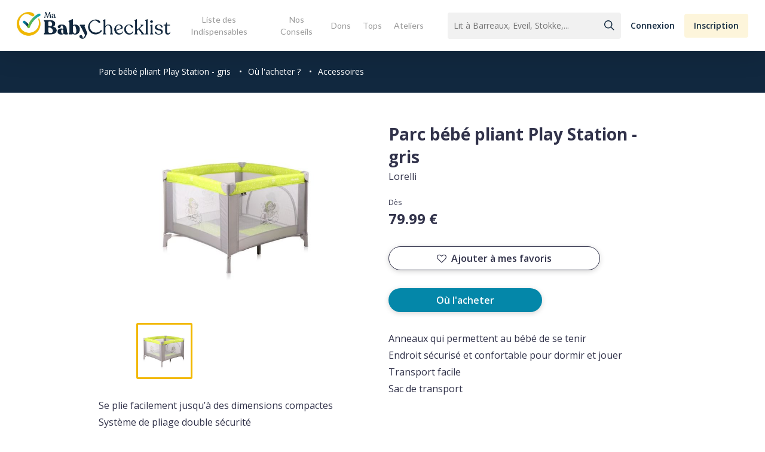

--- FILE ---
content_type: text/html; charset=UTF-8
request_url: https://www.mababychecklist.fr/caracteristiques-produit/parc-bebe-pliant-play-station-vert-gris/
body_size: 20736
content:

<!doctype html>
<html lang="fr">

<head>
  <title>Parc bébé pliant Play Station - gris - Ma Baby Checklist</title>
  <meta name="description" content="Anneaux qui permettent au bébé de se tenir
Endroit sécurisé et confortable pour dormir et jouer
Transport facile
Sac de transport
Se plie facilement jusqu&rsquo;à des dimensions compactes
Systèm" />
  <meta property="og:url" content="https://www.mababychecklist.fr:443/caracteristiques-produit/parc-bebe-pliant-play-station-vert-gris/" />
  <meta property="og:type" content="article" />
  <meta property="og:title" content="Parc bébé pliant Play Station - gris" />
  <meta property="og:description" content="Anneaux qui permettent au bébé de se tenir
Endroit sécurisé et confortable pour dormir et jouer
Transport facile
Sac de transport
Se plie facilement jusqu&rsquo;à des dimensions compactes
Systèm" />
  <meta property="og:image" content="https://www.mababychecklist.fr/wp-content/uploads/2020/05/Capture-15-600x315.jpg" />
  <meta name="twitter:card" content="summary_large_image" />
  <meta name="twitter:title" content="Parc bébé pliant Play Station - gris">
  <meta name="twitter:url" content="https://www.mababychecklist.fr:443/caracteristiques-produit/parc-bebe-pliant-play-station-vert-gris/">
  <meta name="twitter:description" content="Anneaux qui permettent au bébé de se tenir
Endroit sécurisé et confortable pour dormir et jouer
Transport facile
Sac de transport
Se plie facilement jusqu&rsquo;à des dimensions compactes
Systèm">
  <meta name="twitter:image" content="https://www.mababychecklist.fr/wp-content/uploads/2020/05/Capture-15-664x438.jpg">
  <meta charset="UTF-8">
<meta name="viewport" content="width=device-width, initial-scale=1">
<link href="https://www.mababychecklist.fr/wp-content/themes/my_babychecklist/design/css/styles.css" rel="stylesheet" type="text/css">
<!-- Global site tag (gtag.js) - Google Analytics -->
<script async src="https://www.googletagmanager.com/gtag/js?id=UA-121440013-1"></script>
<script>
  window.dataLayer = window.dataLayer || [];
  function gtag(){dataLayer.push(arguments);}
  gtag('js', new Date());
  gtag('config', 'UA-121440013-1');
</script>

<!-- BEGIN -->

<meta name='robots' content='index, follow, max-image-preview:large, max-snippet:-1, max-video-preview:-1' />

	<!-- This site is optimized with the Yoast SEO plugin v19.3 - https://yoast.com/wordpress/plugins/seo/ -->
	<title>Parc bébé pliant Play Station - gris - Ma Baby Checklist</title>
	<link rel="canonical" href="https://www.mababychecklist.fr/caracteristiques-produit/parc-bebe-pliant-play-station-vert-gris/" />
	<meta property="og:locale" content="fr_FR" />
	<meta property="og:type" content="article" />
	<meta property="og:title" content="Parc bébé pliant Play Station - gris - Ma Baby Checklist" />
	<meta property="og:url" content="https://www.mababychecklist.fr/caracteristiques-produit/parc-bebe-pliant-play-station-vert-gris/" />
	<meta property="og:site_name" content="Ma Baby Checklist" />
	<meta property="article:modified_time" content="2020-06-17T08:24:55+00:00" />
	<meta name="twitter:card" content="summary_large_image" />
	<script type="application/ld+json" class="yoast-schema-graph">{"@context":"https://schema.org","@graph":[{"@type":"WebSite","@id":"https://www.mababychecklist.fr/#website","url":"https://www.mababychecklist.fr/","name":"Ma Baby Checklist","description":"","potentialAction":[{"@type":"SearchAction","target":{"@type":"EntryPoint","urlTemplate":"https://www.mababychecklist.fr/?s={search_term_string}"},"query-input":"required name=search_term_string"}],"inLanguage":"fr-FR"},{"@type":"WebPage","@id":"https://www.mababychecklist.fr/caracteristiques-produit/parc-bebe-pliant-play-station-vert-gris/","url":"https://www.mababychecklist.fr/caracteristiques-produit/parc-bebe-pliant-play-station-vert-gris/","name":"Parc bébé pliant Play Station - gris - Ma Baby Checklist","isPartOf":{"@id":"https://www.mababychecklist.fr/#website"},"datePublished":"2020-05-28T12:18:08+00:00","dateModified":"2020-06-17T08:24:55+00:00","breadcrumb":{"@id":"https://www.mababychecklist.fr/caracteristiques-produit/parc-bebe-pliant-play-station-vert-gris/#breadcrumb"},"inLanguage":"fr-FR","potentialAction":[{"@type":"ReadAction","target":["https://www.mababychecklist.fr/caracteristiques-produit/parc-bebe-pliant-play-station-vert-gris/"]}]},{"@type":"BreadcrumbList","@id":"https://www.mababychecklist.fr/caracteristiques-produit/parc-bebe-pliant-play-station-vert-gris/#breadcrumb","itemListElement":[{"@type":"ListItem","position":1,"name":"Accueil","item":"https://www.mababychecklist.fr/"},{"@type":"ListItem","position":2,"name":"Parc bébé pliant Play Station &#8211; gris"}]}]}</script>
	<!-- / Yoast SEO plugin. -->


<link rel='dns-prefetch' href='//fonts.googleapis.com' />
<link rel='dns-prefetch' href='//s.w.org' />
<link rel="alternate" type="application/rss+xml" title="Ma Baby Checklist &raquo; Flux" href="https://www.mababychecklist.fr/feed/" />
<link rel="alternate" type="application/rss+xml" title="Ma Baby Checklist &raquo; Flux des commentaires" href="https://www.mababychecklist.fr/comments/feed/" />
<script type="text/javascript">
window._wpemojiSettings = {"baseUrl":"https:\/\/s.w.org\/images\/core\/emoji\/13.1.0\/72x72\/","ext":".png","svgUrl":"https:\/\/s.w.org\/images\/core\/emoji\/13.1.0\/svg\/","svgExt":".svg","source":{"concatemoji":"https:\/\/www.mababychecklist.fr\/wp-includes\/js\/wp-emoji-release.min.js?ver=5.9.5"}};
/*! This file is auto-generated */
!function(e,a,t){var n,r,o,i=a.createElement("canvas"),p=i.getContext&&i.getContext("2d");function s(e,t){var a=String.fromCharCode;p.clearRect(0,0,i.width,i.height),p.fillText(a.apply(this,e),0,0);e=i.toDataURL();return p.clearRect(0,0,i.width,i.height),p.fillText(a.apply(this,t),0,0),e===i.toDataURL()}function c(e){var t=a.createElement("script");t.src=e,t.defer=t.type="text/javascript",a.getElementsByTagName("head")[0].appendChild(t)}for(o=Array("flag","emoji"),t.supports={everything:!0,everythingExceptFlag:!0},r=0;r<o.length;r++)t.supports[o[r]]=function(e){if(!p||!p.fillText)return!1;switch(p.textBaseline="top",p.font="600 32px Arial",e){case"flag":return s([127987,65039,8205,9895,65039],[127987,65039,8203,9895,65039])?!1:!s([55356,56826,55356,56819],[55356,56826,8203,55356,56819])&&!s([55356,57332,56128,56423,56128,56418,56128,56421,56128,56430,56128,56423,56128,56447],[55356,57332,8203,56128,56423,8203,56128,56418,8203,56128,56421,8203,56128,56430,8203,56128,56423,8203,56128,56447]);case"emoji":return!s([10084,65039,8205,55357,56613],[10084,65039,8203,55357,56613])}return!1}(o[r]),t.supports.everything=t.supports.everything&&t.supports[o[r]],"flag"!==o[r]&&(t.supports.everythingExceptFlag=t.supports.everythingExceptFlag&&t.supports[o[r]]);t.supports.everythingExceptFlag=t.supports.everythingExceptFlag&&!t.supports.flag,t.DOMReady=!1,t.readyCallback=function(){t.DOMReady=!0},t.supports.everything||(n=function(){t.readyCallback()},a.addEventListener?(a.addEventListener("DOMContentLoaded",n,!1),e.addEventListener("load",n,!1)):(e.attachEvent("onload",n),a.attachEvent("onreadystatechange",function(){"complete"===a.readyState&&t.readyCallback()})),(n=t.source||{}).concatemoji?c(n.concatemoji):n.wpemoji&&n.twemoji&&(c(n.twemoji),c(n.wpemoji)))}(window,document,window._wpemojiSettings);
</script>
<style type="text/css">
img.wp-smiley,
img.emoji {
	display: inline !important;
	border: none !important;
	box-shadow: none !important;
	height: 1em !important;
	width: 1em !important;
	margin: 0 0.07em !important;
	vertical-align: -0.1em !important;
	background: none !important;
	padding: 0 !important;
}
</style>
	<link rel='stylesheet' id='wp-block-library-css'  href='https://www.mababychecklist.fr/wp-includes/css/dist/block-library/style.min.css?ver=5.9.5' type='text/css' media='all' />
<style id='global-styles-inline-css' type='text/css'>
body{--wp--preset--color--black: #000000;--wp--preset--color--cyan-bluish-gray: #abb8c3;--wp--preset--color--white: #ffffff;--wp--preset--color--pale-pink: #f78da7;--wp--preset--color--vivid-red: #cf2e2e;--wp--preset--color--luminous-vivid-orange: #ff6900;--wp--preset--color--luminous-vivid-amber: #fcb900;--wp--preset--color--light-green-cyan: #7bdcb5;--wp--preset--color--vivid-green-cyan: #00d084;--wp--preset--color--pale-cyan-blue: #8ed1fc;--wp--preset--color--vivid-cyan-blue: #0693e3;--wp--preset--color--vivid-purple: #9b51e0;--wp--preset--gradient--vivid-cyan-blue-to-vivid-purple: linear-gradient(135deg,rgba(6,147,227,1) 0%,rgb(155,81,224) 100%);--wp--preset--gradient--light-green-cyan-to-vivid-green-cyan: linear-gradient(135deg,rgb(122,220,180) 0%,rgb(0,208,130) 100%);--wp--preset--gradient--luminous-vivid-amber-to-luminous-vivid-orange: linear-gradient(135deg,rgba(252,185,0,1) 0%,rgba(255,105,0,1) 100%);--wp--preset--gradient--luminous-vivid-orange-to-vivid-red: linear-gradient(135deg,rgba(255,105,0,1) 0%,rgb(207,46,46) 100%);--wp--preset--gradient--very-light-gray-to-cyan-bluish-gray: linear-gradient(135deg,rgb(238,238,238) 0%,rgb(169,184,195) 100%);--wp--preset--gradient--cool-to-warm-spectrum: linear-gradient(135deg,rgb(74,234,220) 0%,rgb(151,120,209) 20%,rgb(207,42,186) 40%,rgb(238,44,130) 60%,rgb(251,105,98) 80%,rgb(254,248,76) 100%);--wp--preset--gradient--blush-light-purple: linear-gradient(135deg,rgb(255,206,236) 0%,rgb(152,150,240) 100%);--wp--preset--gradient--blush-bordeaux: linear-gradient(135deg,rgb(254,205,165) 0%,rgb(254,45,45) 50%,rgb(107,0,62) 100%);--wp--preset--gradient--luminous-dusk: linear-gradient(135deg,rgb(255,203,112) 0%,rgb(199,81,192) 50%,rgb(65,88,208) 100%);--wp--preset--gradient--pale-ocean: linear-gradient(135deg,rgb(255,245,203) 0%,rgb(182,227,212) 50%,rgb(51,167,181) 100%);--wp--preset--gradient--electric-grass: linear-gradient(135deg,rgb(202,248,128) 0%,rgb(113,206,126) 100%);--wp--preset--gradient--midnight: linear-gradient(135deg,rgb(2,3,129) 0%,rgb(40,116,252) 100%);--wp--preset--duotone--dark-grayscale: url('#wp-duotone-dark-grayscale');--wp--preset--duotone--grayscale: url('#wp-duotone-grayscale');--wp--preset--duotone--purple-yellow: url('#wp-duotone-purple-yellow');--wp--preset--duotone--blue-red: url('#wp-duotone-blue-red');--wp--preset--duotone--midnight: url('#wp-duotone-midnight');--wp--preset--duotone--magenta-yellow: url('#wp-duotone-magenta-yellow');--wp--preset--duotone--purple-green: url('#wp-duotone-purple-green');--wp--preset--duotone--blue-orange: url('#wp-duotone-blue-orange');--wp--preset--font-size--small: 13px;--wp--preset--font-size--medium: 20px;--wp--preset--font-size--large: 36px;--wp--preset--font-size--x-large: 42px;}.has-black-color{color: var(--wp--preset--color--black) !important;}.has-cyan-bluish-gray-color{color: var(--wp--preset--color--cyan-bluish-gray) !important;}.has-white-color{color: var(--wp--preset--color--white) !important;}.has-pale-pink-color{color: var(--wp--preset--color--pale-pink) !important;}.has-vivid-red-color{color: var(--wp--preset--color--vivid-red) !important;}.has-luminous-vivid-orange-color{color: var(--wp--preset--color--luminous-vivid-orange) !important;}.has-luminous-vivid-amber-color{color: var(--wp--preset--color--luminous-vivid-amber) !important;}.has-light-green-cyan-color{color: var(--wp--preset--color--light-green-cyan) !important;}.has-vivid-green-cyan-color{color: var(--wp--preset--color--vivid-green-cyan) !important;}.has-pale-cyan-blue-color{color: var(--wp--preset--color--pale-cyan-blue) !important;}.has-vivid-cyan-blue-color{color: var(--wp--preset--color--vivid-cyan-blue) !important;}.has-vivid-purple-color{color: var(--wp--preset--color--vivid-purple) !important;}.has-black-background-color{background-color: var(--wp--preset--color--black) !important;}.has-cyan-bluish-gray-background-color{background-color: var(--wp--preset--color--cyan-bluish-gray) !important;}.has-white-background-color{background-color: var(--wp--preset--color--white) !important;}.has-pale-pink-background-color{background-color: var(--wp--preset--color--pale-pink) !important;}.has-vivid-red-background-color{background-color: var(--wp--preset--color--vivid-red) !important;}.has-luminous-vivid-orange-background-color{background-color: var(--wp--preset--color--luminous-vivid-orange) !important;}.has-luminous-vivid-amber-background-color{background-color: var(--wp--preset--color--luminous-vivid-amber) !important;}.has-light-green-cyan-background-color{background-color: var(--wp--preset--color--light-green-cyan) !important;}.has-vivid-green-cyan-background-color{background-color: var(--wp--preset--color--vivid-green-cyan) !important;}.has-pale-cyan-blue-background-color{background-color: var(--wp--preset--color--pale-cyan-blue) !important;}.has-vivid-cyan-blue-background-color{background-color: var(--wp--preset--color--vivid-cyan-blue) !important;}.has-vivid-purple-background-color{background-color: var(--wp--preset--color--vivid-purple) !important;}.has-black-border-color{border-color: var(--wp--preset--color--black) !important;}.has-cyan-bluish-gray-border-color{border-color: var(--wp--preset--color--cyan-bluish-gray) !important;}.has-white-border-color{border-color: var(--wp--preset--color--white) !important;}.has-pale-pink-border-color{border-color: var(--wp--preset--color--pale-pink) !important;}.has-vivid-red-border-color{border-color: var(--wp--preset--color--vivid-red) !important;}.has-luminous-vivid-orange-border-color{border-color: var(--wp--preset--color--luminous-vivid-orange) !important;}.has-luminous-vivid-amber-border-color{border-color: var(--wp--preset--color--luminous-vivid-amber) !important;}.has-light-green-cyan-border-color{border-color: var(--wp--preset--color--light-green-cyan) !important;}.has-vivid-green-cyan-border-color{border-color: var(--wp--preset--color--vivid-green-cyan) !important;}.has-pale-cyan-blue-border-color{border-color: var(--wp--preset--color--pale-cyan-blue) !important;}.has-vivid-cyan-blue-border-color{border-color: var(--wp--preset--color--vivid-cyan-blue) !important;}.has-vivid-purple-border-color{border-color: var(--wp--preset--color--vivid-purple) !important;}.has-vivid-cyan-blue-to-vivid-purple-gradient-background{background: var(--wp--preset--gradient--vivid-cyan-blue-to-vivid-purple) !important;}.has-light-green-cyan-to-vivid-green-cyan-gradient-background{background: var(--wp--preset--gradient--light-green-cyan-to-vivid-green-cyan) !important;}.has-luminous-vivid-amber-to-luminous-vivid-orange-gradient-background{background: var(--wp--preset--gradient--luminous-vivid-amber-to-luminous-vivid-orange) !important;}.has-luminous-vivid-orange-to-vivid-red-gradient-background{background: var(--wp--preset--gradient--luminous-vivid-orange-to-vivid-red) !important;}.has-very-light-gray-to-cyan-bluish-gray-gradient-background{background: var(--wp--preset--gradient--very-light-gray-to-cyan-bluish-gray) !important;}.has-cool-to-warm-spectrum-gradient-background{background: var(--wp--preset--gradient--cool-to-warm-spectrum) !important;}.has-blush-light-purple-gradient-background{background: var(--wp--preset--gradient--blush-light-purple) !important;}.has-blush-bordeaux-gradient-background{background: var(--wp--preset--gradient--blush-bordeaux) !important;}.has-luminous-dusk-gradient-background{background: var(--wp--preset--gradient--luminous-dusk) !important;}.has-pale-ocean-gradient-background{background: var(--wp--preset--gradient--pale-ocean) !important;}.has-electric-grass-gradient-background{background: var(--wp--preset--gradient--electric-grass) !important;}.has-midnight-gradient-background{background: var(--wp--preset--gradient--midnight) !important;}.has-small-font-size{font-size: var(--wp--preset--font-size--small) !important;}.has-medium-font-size{font-size: var(--wp--preset--font-size--medium) !important;}.has-large-font-size{font-size: var(--wp--preset--font-size--large) !important;}.has-x-large-font-size{font-size: var(--wp--preset--font-size--x-large) !important;}
</style>
<link rel='stylesheet' id='contact-form-7-css'  href='https://www.mababychecklist.fr/wp-content/plugins/contact-form-7/includes/css/styles.css?ver=5.6.1' type='text/css' media='all' />
<link rel='stylesheet' id='salient-social-css'  href='https://www.mababychecklist.fr/wp-content/plugins/salient-social/css/style.css?ver=1.2.2' type='text/css' media='all' />
<style id='salient-social-inline-css' type='text/css'>

  .sharing-default-minimal .nectar-love.loved,
  body .nectar-social[data-color-override="override"].fixed > a:before, 
  body .nectar-social[data-color-override="override"].fixed .nectar-social-inner a,
  .sharing-default-minimal .nectar-social[data-color-override="override"] .nectar-social-inner a:hover,
  .nectar-social.vertical[data-color-override="override"] .nectar-social-inner a:hover {
    background-color: #0487a9;
  }
  .nectar-social.hover .nectar-love.loved,
  .nectar-social.hover > .nectar-love-button a:hover,
  .nectar-social[data-color-override="override"].hover > div a:hover,
  #single-below-header .nectar-social[data-color-override="override"].hover > div a:hover,
  .nectar-social[data-color-override="override"].hover .share-btn:hover,
  .sharing-default-minimal .nectar-social[data-color-override="override"] .nectar-social-inner a {
    border-color: #0487a9;
  }
  #single-below-header .nectar-social.hover .nectar-love.loved i,
  #single-below-header .nectar-social.hover[data-color-override="override"] a:hover,
  #single-below-header .nectar-social.hover[data-color-override="override"] a:hover i,
  #single-below-header .nectar-social.hover .nectar-love-button a:hover i,
  .nectar-love:hover i,
  .hover .nectar-love:hover .total_loves,
  .nectar-love.loved i,
  .nectar-social.hover .nectar-love.loved .total_loves,
  .nectar-social.hover .share-btn:hover, 
  .nectar-social[data-color-override="override"].hover .nectar-social-inner a:hover,
  .nectar-social[data-color-override="override"].hover > div:hover span,
  .sharing-default-minimal .nectar-social[data-color-override="override"] .nectar-social-inner a:not(:hover) i,
  .sharing-default-minimal .nectar-social[data-color-override="override"] .nectar-social-inner a:not(:hover) {
    color: #0487a9;
  }
</style>
<link rel='stylesheet' id='parent-style-css'  href='https://www.mababychecklist.fr/wp-content/themes/salient/style.css?ver=5.9.5' type='text/css' media='all' />
<link rel='stylesheet' id='pwa-style-css'  href='https://www.mababychecklist.fr/wp-content/themes/my_babychecklist/design/css/pwa.css?ver=5.9.5' type='text/css' media='all' />
<link rel='stylesheet' id='singles-style-css'  href='https://www.mababychecklist.fr/wp-content/themes/my_babychecklist/design/css/common.css?ver=5.9.5' type='text/css' media='all' />
<link rel='stylesheet' id='font-awesome-css'  href='https://www.mababychecklist.fr/wp-content/themes/salient/css/font-awesome-legacy.min.css?ver=4.7.1' type='text/css' media='all' />
<link rel='stylesheet' id='salient-grid-system-css'  href='https://www.mababychecklist.fr/wp-content/themes/salient/css/build/grid-system.css?ver=14.0.7' type='text/css' media='all' />
<link rel='stylesheet' id='main-styles-css'  href='https://www.mababychecklist.fr/wp-content/themes/salient/css/build/style.css?ver=14.0.7' type='text/css' media='all' />
<style id='main-styles-inline-css' type='text/css'>
html:not(.page-trans-loaded) { background-color: #ffffff; }
</style>
<link rel='stylesheet' id='nectar-header-layout-centered-menu-css'  href='https://www.mababychecklist.fr/wp-content/themes/salient/css/build/header/header-layout-centered-menu.css?ver=14.0.7' type='text/css' media='all' />
<link rel='stylesheet' id='nectar-single-styles-css'  href='https://www.mababychecklist.fr/wp-content/themes/salient/css/build/single.css?ver=14.0.7' type='text/css' media='all' />
<link rel='stylesheet' id='nectar_default_font_open_sans-css'  href='https://fonts.googleapis.com/css?family=Open+Sans%3A300%2C400%2C600%2C700&#038;subset=latin%2Clatin-ext' type='text/css' media='all' />
<link rel='stylesheet' id='responsive-css'  href='https://www.mababychecklist.fr/wp-content/themes/salient/css/build/responsive.css?ver=14.0.7' type='text/css' media='all' />
<link rel='stylesheet' id='skin-ascend-css'  href='https://www.mababychecklist.fr/wp-content/themes/salient/css/build/ascend.css?ver=14.0.7' type='text/css' media='all' />
<style id='salient-wp-menu-dynamic-fallback-inline-css' type='text/css'>
#header-outer .nectar-ext-menu-item .image-layer-outer,#header-outer .nectar-ext-menu-item .image-layer,#header-outer .nectar-ext-menu-item .color-overlay,#slide-out-widget-area .nectar-ext-menu-item .image-layer-outer,#slide-out-widget-area .nectar-ext-menu-item .color-overlay,#slide-out-widget-area .nectar-ext-menu-item .image-layer{position:absolute;top:0;left:0;width:100%;height:100%;overflow:hidden;}.nectar-ext-menu-item .inner-content{position:relative;z-index:10;width:100%;}.nectar-ext-menu-item .image-layer{background-size:cover;background-position:center;transition:opacity 0.25s ease 0.1s;}#header-outer nav .nectar-ext-menu-item .image-layer:not(.loaded){background-image:none!important;}#header-outer nav .nectar-ext-menu-item .image-layer{opacity:0;}#header-outer nav .nectar-ext-menu-item .image-layer.loaded{opacity:1;}.nectar-ext-menu-item span[class*="inherit-h"] + .menu-item-desc{margin-top:0.4rem;}#mobile-menu .nectar-ext-menu-item .title,#slide-out-widget-area .nectar-ext-menu-item .title,.nectar-ext-menu-item .menu-title-text,.nectar-ext-menu-item .menu-item-desc{position:relative;}.nectar-ext-menu-item .menu-item-desc{display:block;line-height:1.4em;}body #slide-out-widget-area .nectar-ext-menu-item .menu-item-desc{line-height:1.4em;}#mobile-menu .nectar-ext-menu-item .title,#slide-out-widget-area .nectar-ext-menu-item:not(.style-img-above-text) .title,.nectar-ext-menu-item:not(.style-img-above-text) .menu-title-text,.nectar-ext-menu-item:not(.style-img-above-text) .menu-item-desc,.nectar-ext-menu-item:not(.style-img-above-text) i:before,.nectar-ext-menu-item:not(.style-img-above-text) .svg-icon{color:#fff;}#mobile-menu .nectar-ext-menu-item.style-img-above-text .title{color:inherit;}.sf-menu li ul li a .nectar-ext-menu-item .menu-title-text:after{display:none;}.menu-item .widget-area-active[data-margin="default"] > div:not(:last-child){margin-bottom:20px;}.nectar-ext-menu-item .color-overlay{transition:opacity 0.5s cubic-bezier(.15,.75,.5,1);}.nectar-ext-menu-item:hover .hover-zoom-in-slow .image-layer{transform:scale(1.15);transition:transform 4s cubic-bezier(0.1,0.2,.7,1);}.nectar-ext-menu-item:hover .hover-zoom-in-slow .color-overlay{transition:opacity 1.5s cubic-bezier(.15,.75,.5,1);}.nectar-ext-menu-item .hover-zoom-in-slow .image-layer{transition:transform 0.5s cubic-bezier(.15,.75,.5,1);}.nectar-ext-menu-item .hover-zoom-in-slow .color-overlay{transition:opacity 0.5s cubic-bezier(.15,.75,.5,1);}.nectar-ext-menu-item:hover .hover-zoom-in .image-layer{transform:scale(1.12);}.nectar-ext-menu-item .hover-zoom-in .image-layer{transition:transform 0.5s cubic-bezier(.15,.75,.5,1);}.nectar-ext-menu-item{display:flex;text-align:left;}#slide-out-widget-area .nectar-ext-menu-item .title,#slide-out-widget-area .nectar-ext-menu-item .menu-item-desc,#slide-out-widget-area .nectar-ext-menu-item .menu-title-text,#mobile-menu .nectar-ext-menu-item .title,#mobile-menu .nectar-ext-menu-item .menu-item-desc,#mobile-menu .nectar-ext-menu-item .menu-title-text{color:inherit!important;}#slide-out-widget-area .nectar-ext-menu-item,#mobile-menu .nectar-ext-menu-item{display:block;}#slide-out-widget-area.fullscreen-alt .nectar-ext-menu-item,#slide-out-widget-area.fullscreen .nectar-ext-menu-item{text-align:center;}#header-outer .nectar-ext-menu-item.style-img-above-text .image-layer-outer,#slide-out-widget-area .nectar-ext-menu-item.style-img-above-text .image-layer-outer{position:relative;}#header-outer .nectar-ext-menu-item.style-img-above-text,#slide-out-widget-area .nectar-ext-menu-item.style-img-above-text{flex-direction:column;}
</style>
<link rel='stylesheet' id='dynamic-css-css'  href='https://www.mababychecklist.fr/wp-content/themes/salient/css/salient-dynamic-styles.css?ver=19907' type='text/css' media='all' />
<style id='dynamic-css-inline-css' type='text/css'>
@media only screen and (min-width:1000px){body #ajax-content-wrap.no-scroll{min-height:calc(100vh - 85px);height:calc(100vh - 85px)!important;}}@media only screen and (min-width:1000px){#page-header-wrap.fullscreen-header,#page-header-wrap.fullscreen-header #page-header-bg,html:not(.nectar-box-roll-loaded) .nectar-box-roll > #page-header-bg.fullscreen-header,.nectar_fullscreen_zoom_recent_projects,#nectar_fullscreen_rows:not(.afterLoaded) > div{height:calc(100vh - 84px);}.wpb_row.vc_row-o-full-height.top-level,.wpb_row.vc_row-o-full-height.top-level > .col.span_12{min-height:calc(100vh - 84px);}html:not(.nectar-box-roll-loaded) .nectar-box-roll > #page-header-bg.fullscreen-header{top:85px;}.nectar-slider-wrap[data-fullscreen="true"]:not(.loaded),.nectar-slider-wrap[data-fullscreen="true"]:not(.loaded) .swiper-container{height:calc(100vh - 83px)!important;}.admin-bar .nectar-slider-wrap[data-fullscreen="true"]:not(.loaded),.admin-bar .nectar-slider-wrap[data-fullscreen="true"]:not(.loaded) .swiper-container{height:calc(100vh - 83px - 32px)!important;}}@media only screen and (max-width:999px){.using-mobile-browser #nectar_fullscreen_rows:not(.afterLoaded):not([data-mobile-disable="on"]) > div{height:calc(100vh - 111px);}.using-mobile-browser .wpb_row.vc_row-o-full-height.top-level,.using-mobile-browser .wpb_row.vc_row-o-full-height.top-level > .col.span_12,[data-permanent-transparent="1"].using-mobile-browser .wpb_row.vc_row-o-full-height.top-level,[data-permanent-transparent="1"].using-mobile-browser .wpb_row.vc_row-o-full-height.top-level > .col.span_12{min-height:calc(100vh - 111px);}html:not(.nectar-box-roll-loaded) .nectar-box-roll > #page-header-bg.fullscreen-header,.nectar_fullscreen_zoom_recent_projects,.nectar-slider-wrap[data-fullscreen="true"]:not(.loaded),.nectar-slider-wrap[data-fullscreen="true"]:not(.loaded) .swiper-container,#nectar_fullscreen_rows:not(.afterLoaded):not([data-mobile-disable="on"]) > div{height:calc(100vh - 58px);}.wpb_row.vc_row-o-full-height.top-level,.wpb_row.vc_row-o-full-height.top-level > .col.span_12{min-height:calc(100vh - 58px);}body[data-transparent-header="false"] #ajax-content-wrap.no-scroll{min-height:calc(100vh - 58px);height:calc(100vh - 58px);}}.screen-reader-text,.nectar-skip-to-content:not(:focus){border:0;clip:rect(1px,1px,1px,1px);clip-path:inset(50%);height:1px;margin:-1px;overflow:hidden;padding:0;position:absolute!important;width:1px;word-wrap:normal!important;}
input#mc-embedded-subscribe {
    padding: 0px 15px !important;
}
</style>
<link rel='stylesheet' id='salient-child-style-css'  href='https://www.mababychecklist.fr/wp-content/themes/my_babychecklist/style.css?ver=14.0.7' type='text/css' media='all' />
<link rel='stylesheet' id='redux-google-fonts-salient_redux-css'  href='https://fonts.googleapis.com/css?family=Lato&#038;ver=1652347237' type='text/css' media='all' />
<link rel='stylesheet' id='sib-front-css-css'  href='https://www.mababychecklist.fr/wp-content/plugins/mailin/css/mailin-front.css?ver=5.9.5' type='text/css' media='all' />
<script type='text/javascript' src='https://www.mababychecklist.fr/wp-includes/js/dist/vendor/regenerator-runtime.min.js?ver=0.13.9' id='regenerator-runtime-js'></script>
<script type='text/javascript' src='https://www.mababychecklist.fr/wp-includes/js/dist/vendor/wp-polyfill.min.js?ver=3.15.0' id='wp-polyfill-js'></script>
<script type='text/javascript' src='https://www.mababychecklist.fr/wp-includes/js/jquery/jquery.min.js?ver=3.6.0' id='jquery-core-js'></script>
<script type='text/javascript' src='https://www.mababychecklist.fr/wp-includes/js/jquery/jquery-migrate.min.js?ver=3.3.2' id='jquery-migrate-js'></script>
<script type='text/javascript' src='https://www.mababychecklist.fr/wp-includes/js/dist/hooks.min.js?ver=1e58c8c5a32b2e97491080c5b10dc71c' id='wp-hooks-js'></script>
<script type='text/javascript' id='say-what-js-js-extra'>
/* <![CDATA[ */
var say_what_data = {"replacements":{"salient|Results For|":"R\u00e9sultats pour","salient|results found|":"r\u00e9sultats trouv\u00e9s","salient|Next|":"Page suivante","salient|Previous|":"Page Pr\u00e9c\u00e9dente","salient|Page Not Found|":"Page introuvable","salient|Back Home|":"Retour \u00e0 la page d'accueil","salient|Sorry, no results were found.|":"D\u00e9sol\u00e9, nous n'avons pas trouv\u00e9 de r\u00e9sultats.","salient|Please try again with different keywords.|":"Veuillez essayer avec d'autres mots-cl\u00e9s."}};
/* ]]> */
</script>
<script type='text/javascript' src='https://www.mababychecklist.fr/wp-content/plugins/say-what/assets/build/frontend.js?ver=658db854f48fb86c32bd0f1d219c2d63' id='say-what-js-js'></script>
<script type='text/javascript' id='sib-front-js-js-extra'>
/* <![CDATA[ */
var sibErrMsg = {"invalidMail":"Veuillez entrer une adresse e-mail valide.","requiredField":"Veuillez compl\u00e9ter les champs obligatoires.","invalidDateFormat":"Veuillez entrer une date valide.","invalidSMSFormat":"Veuillez entrer une num\u00e9ro de t\u00e9l\u00e9phone valide."};
var ajax_sib_front_object = {"ajax_url":"https:\/\/www.mababychecklist.fr\/wp-admin\/admin-ajax.php","ajax_nonce":"97468b64fe","flag_url":"https:\/\/www.mababychecklist.fr\/wp-content\/plugins\/mailin\/img\/flags\/"};
/* ]]> */
</script>
<script type='text/javascript' src='https://www.mababychecklist.fr/wp-content/plugins/mailin/js/mailin-front.js?ver=1658214055' id='sib-front-js-js'></script>
<link rel="https://api.w.org/" href="https://www.mababychecklist.fr/wp-json/" /><link rel="EditURI" type="application/rsd+xml" title="RSD" href="https://www.mababychecklist.fr/xmlrpc.php?rsd" />
<link rel="wlwmanifest" type="application/wlwmanifest+xml" href="https://www.mababychecklist.fr/wp-includes/wlwmanifest.xml" /> 
<meta name="generator" content="WordPress 5.9.5" />
<link rel='shortlink' href='https://www.mababychecklist.fr/?p=4195' />
<link rel="alternate" type="application/json+oembed" href="https://www.mababychecklist.fr/wp-json/oembed/1.0/embed?url=https%3A%2F%2Fwww.mababychecklist.fr%2Fcaracteristiques-produit%2Fparc-bebe-pliant-play-station-vert-gris%2F" />
<link rel="alternate" type="text/xml+oembed" href="https://www.mababychecklist.fr/wp-json/oembed/1.0/embed?url=https%3A%2F%2Fwww.mababychecklist.fr%2Fcaracteristiques-produit%2Fparc-bebe-pliant-play-station-vert-gris%2F&#038;format=xml" />
<script type="text/javascript"> var root = document.getElementsByTagName( "html" )[0]; root.setAttribute( "class", "js" ); </script><!-- Global site tag (gtag.js) - Google Analytics -->
<script async src="https://www.googletagmanager.com/gtag/js?id=UA-121440013-1"></script>
<script>
  window.dataLayer = window.dataLayer || [];
  function gtag(){dataLayer.push(arguments);}
  gtag('js', new Date());
  gtag('config', 'UA-121440013-1');
  gtag('config','AW-801547306');
var pageTracker = _gat._getTracker('UA-121440013-1');
pageTracker._setDomainName('mababychecklist.fr');
pageTracker._trackPageview();

</script>

<script>
window.axeptioSettings = {
  clientId: "60c21ecb738e6c44690b641e",
};
 
(function(d, s) {
  var t = d.getElementsByTagName(s)[0], e = d.createElement(s);
  e.async = true; e.src = "//static.axept.io/sdk.js";
  t.parentNode.insertBefore(e, t);
})(document, "script");
</script><style type="text/css">.recentcomments a{display:inline !important;padding:0 !important;margin:0 !important;}</style><script type="text/javascript">
							(function() {
								window.sib ={equeue:[],client_key:"7mudplu7sf6w7mvbqatdphd7"};/* OPTIONAL: email for identify request*/
							window.sib.email_id = "";
							window.sendinblue = {}; for (var j = ['track', 'identify', 'trackLink', 'page'], i = 0; i < j.length; i++) { (function(k) { window.sendinblue[k] = function() { var arg = Array.prototype.slice.call(arguments); (window.sib[k] || function() { var t = {}; t[k] = arg; window.sib.equeue.push(t);})(arg[0], arg[1], arg[2]);};})(j[i]);}var n = document.createElement("script"),i = document.getElementsByTagName("script")[0]; n.type = "text/javascript", n.id = "sendinblue-js", n.async = !0, n.src = "https://sibautomation.com/sa.js?plugin=wordpress&key=" + window.sib.client_key, i.parentNode.insertBefore(n, i), window.sendinblue.page();})();
							</script><meta name="generator" content="Powered by WPBakery Page Builder - drag and drop page builder for WordPress."/>
<link rel="icon" href="https://www.mababychecklist.fr/wp-content/uploads/2019/03/Logo-icon-normal-100x100.png" sizes="32x32" />
<link rel="icon" href="https://www.mababychecklist.fr/wp-content/uploads/2019/03/Logo-icon-normal.png" sizes="192x192" />
<link rel="apple-touch-icon" href="https://www.mababychecklist.fr/wp-content/uploads/2019/03/Logo-icon-normal.png" />
<meta name="msapplication-TileImage" content="https://www.mababychecklist.fr/wp-content/uploads/2019/03/Logo-icon-normal.png" />
<noscript><style> .wpb_animate_when_almost_visible { opacity: 1; }</style></noscript>
<!-- END  -->  <style>
	
	/* Patch CSS suite à l'inclusion du header et du footer de Salient */
	
	body{
		position: static;
	}
	
	.obody [class^="icon-"]{
		vertical-align: baseline;
		position:static;
		top:auto;
	}
	.obody .images-container{
		position: relative;
		z-index: 2;
	}
	.obody textarea, .obody input[type="email"]{
		background-color: white;
	}
	
	.obody .catalog .table .aside .filters-zone .filters-content .filters-block .filter i.active::before{
		position: relative;
		bottom: 2px;
	}
	
	.obody .slider-cards .cards-container .zone{
		box-sizing: content-box;
	}
	
</style></head>


<body class="produit-template-default single single-produit postid-4195 ascend wpb-js-composer js-comp-ver-6.7 vc_responsive" data-footer-reveal="false" data-footer-reveal-shadow="none" data-header-format="centered-menu" data-body-border="off" data-boxed-style="" data-header-breakpoint="1000" data-dropdown-style="minimal" data-cae="easeOutCubic" data-cad="750" data-megamenu-width="contained" data-aie="none" data-ls="fancybox" data-apte="standard" data-hhun="0" data-fancy-form-rcs="default" data-form-style="default" data-form-submit="regular" data-is="minimal" data-button-style="rounded" data-user-account-button="false" data-flex-cols="true" data-col-gap="default" data-header-inherit-rc="false" data-header-search="false" data-animated-anchors="true" data-ajax-transitions="true" data-full-width-header="true" data-slide-out-widget-area="true" data-slide-out-widget-area-style="slide-out-from-right" data-user-set-ocm="off" data-loading-animation="none" data-bg-header="false" data-responsive="1" data-ext-responsive="true" data-ext-padding="90" data-header-resize="1" data-header-color="light" data-transparent-header="false" data-cart="false" data-remove-m-parallax="" data-remove-m-video-bgs="" data-m-animate="0" data-force-header-trans-color="light" data-smooth-scrolling="0" data-permanent-transparent="false" >
	
	<script type="text/javascript">
	 (function(window, document) {

		 if(navigator.userAgent.match(/(Android|iPod|iPhone|iPad|BlackBerry|IEMobile|Opera Mini)/)) {
			 document.body.className += " using-mobile-browser mobile ";
		 }

		 if( !("ontouchstart" in window) ) {

			 var body = document.querySelector("body");
			 var winW = window.innerWidth;
			 var bodyW = body.clientWidth;

			 if (winW > bodyW + 4) {
				 body.setAttribute("style", "--scroll-bar-w: " + (winW - bodyW - 4) + "px");
			 } else {
				 body.setAttribute("style", "--scroll-bar-w: 0px");
			 }
		 }

	 })(window, document);
   </script><svg xmlns="http://www.w3.org/2000/svg" viewBox="0 0 0 0" width="0" height="0" focusable="false" role="none" style="visibility: hidden; position: absolute; left: -9999px; overflow: hidden;" ><defs><filter id="wp-duotone-dark-grayscale"><feColorMatrix color-interpolation-filters="sRGB" type="matrix" values=" .299 .587 .114 0 0 .299 .587 .114 0 0 .299 .587 .114 0 0 .299 .587 .114 0 0 " /><feComponentTransfer color-interpolation-filters="sRGB" ><feFuncR type="table" tableValues="0 0.49803921568627" /><feFuncG type="table" tableValues="0 0.49803921568627" /><feFuncB type="table" tableValues="0 0.49803921568627" /><feFuncA type="table" tableValues="1 1" /></feComponentTransfer><feComposite in2="SourceGraphic" operator="in" /></filter></defs></svg><svg xmlns="http://www.w3.org/2000/svg" viewBox="0 0 0 0" width="0" height="0" focusable="false" role="none" style="visibility: hidden; position: absolute; left: -9999px; overflow: hidden;" ><defs><filter id="wp-duotone-grayscale"><feColorMatrix color-interpolation-filters="sRGB" type="matrix" values=" .299 .587 .114 0 0 .299 .587 .114 0 0 .299 .587 .114 0 0 .299 .587 .114 0 0 " /><feComponentTransfer color-interpolation-filters="sRGB" ><feFuncR type="table" tableValues="0 1" /><feFuncG type="table" tableValues="0 1" /><feFuncB type="table" tableValues="0 1" /><feFuncA type="table" tableValues="1 1" /></feComponentTransfer><feComposite in2="SourceGraphic" operator="in" /></filter></defs></svg><svg xmlns="http://www.w3.org/2000/svg" viewBox="0 0 0 0" width="0" height="0" focusable="false" role="none" style="visibility: hidden; position: absolute; left: -9999px; overflow: hidden;" ><defs><filter id="wp-duotone-purple-yellow"><feColorMatrix color-interpolation-filters="sRGB" type="matrix" values=" .299 .587 .114 0 0 .299 .587 .114 0 0 .299 .587 .114 0 0 .299 .587 .114 0 0 " /><feComponentTransfer color-interpolation-filters="sRGB" ><feFuncR type="table" tableValues="0.54901960784314 0.98823529411765" /><feFuncG type="table" tableValues="0 1" /><feFuncB type="table" tableValues="0.71764705882353 0.25490196078431" /><feFuncA type="table" tableValues="1 1" /></feComponentTransfer><feComposite in2="SourceGraphic" operator="in" /></filter></defs></svg><svg xmlns="http://www.w3.org/2000/svg" viewBox="0 0 0 0" width="0" height="0" focusable="false" role="none" style="visibility: hidden; position: absolute; left: -9999px; overflow: hidden;" ><defs><filter id="wp-duotone-blue-red"><feColorMatrix color-interpolation-filters="sRGB" type="matrix" values=" .299 .587 .114 0 0 .299 .587 .114 0 0 .299 .587 .114 0 0 .299 .587 .114 0 0 " /><feComponentTransfer color-interpolation-filters="sRGB" ><feFuncR type="table" tableValues="0 1" /><feFuncG type="table" tableValues="0 0.27843137254902" /><feFuncB type="table" tableValues="0.5921568627451 0.27843137254902" /><feFuncA type="table" tableValues="1 1" /></feComponentTransfer><feComposite in2="SourceGraphic" operator="in" /></filter></defs></svg><svg xmlns="http://www.w3.org/2000/svg" viewBox="0 0 0 0" width="0" height="0" focusable="false" role="none" style="visibility: hidden; position: absolute; left: -9999px; overflow: hidden;" ><defs><filter id="wp-duotone-midnight"><feColorMatrix color-interpolation-filters="sRGB" type="matrix" values=" .299 .587 .114 0 0 .299 .587 .114 0 0 .299 .587 .114 0 0 .299 .587 .114 0 0 " /><feComponentTransfer color-interpolation-filters="sRGB" ><feFuncR type="table" tableValues="0 0" /><feFuncG type="table" tableValues="0 0.64705882352941" /><feFuncB type="table" tableValues="0 1" /><feFuncA type="table" tableValues="1 1" /></feComponentTransfer><feComposite in2="SourceGraphic" operator="in" /></filter></defs></svg><svg xmlns="http://www.w3.org/2000/svg" viewBox="0 0 0 0" width="0" height="0" focusable="false" role="none" style="visibility: hidden; position: absolute; left: -9999px; overflow: hidden;" ><defs><filter id="wp-duotone-magenta-yellow"><feColorMatrix color-interpolation-filters="sRGB" type="matrix" values=" .299 .587 .114 0 0 .299 .587 .114 0 0 .299 .587 .114 0 0 .299 .587 .114 0 0 " /><feComponentTransfer color-interpolation-filters="sRGB" ><feFuncR type="table" tableValues="0.78039215686275 1" /><feFuncG type="table" tableValues="0 0.94901960784314" /><feFuncB type="table" tableValues="0.35294117647059 0.47058823529412" /><feFuncA type="table" tableValues="1 1" /></feComponentTransfer><feComposite in2="SourceGraphic" operator="in" /></filter></defs></svg><svg xmlns="http://www.w3.org/2000/svg" viewBox="0 0 0 0" width="0" height="0" focusable="false" role="none" style="visibility: hidden; position: absolute; left: -9999px; overflow: hidden;" ><defs><filter id="wp-duotone-purple-green"><feColorMatrix color-interpolation-filters="sRGB" type="matrix" values=" .299 .587 .114 0 0 .299 .587 .114 0 0 .299 .587 .114 0 0 .299 .587 .114 0 0 " /><feComponentTransfer color-interpolation-filters="sRGB" ><feFuncR type="table" tableValues="0.65098039215686 0.40392156862745" /><feFuncG type="table" tableValues="0 1" /><feFuncB type="table" tableValues="0.44705882352941 0.4" /><feFuncA type="table" tableValues="1 1" /></feComponentTransfer><feComposite in2="SourceGraphic" operator="in" /></filter></defs></svg><svg xmlns="http://www.w3.org/2000/svg" viewBox="0 0 0 0" width="0" height="0" focusable="false" role="none" style="visibility: hidden; position: absolute; left: -9999px; overflow: hidden;" ><defs><filter id="wp-duotone-blue-orange"><feColorMatrix color-interpolation-filters="sRGB" type="matrix" values=" .299 .587 .114 0 0 .299 .587 .114 0 0 .299 .587 .114 0 0 .299 .587 .114 0 0 " /><feComponentTransfer color-interpolation-filters="sRGB" ><feFuncR type="table" tableValues="0.098039215686275 1" /><feFuncG type="table" tableValues="0 0.66274509803922" /><feFuncB type="table" tableValues="0.84705882352941 0.41960784313725" /><feFuncA type="table" tableValues="1 1" /></feComponentTransfer><feComposite in2="SourceGraphic" operator="in" /></filter></defs></svg><a href="#ajax-content-wrap" class="nectar-skip-to-content">Skip to main content</a><div id="ajax-loading-screen" data-disable-mobile="1" data-disable-fade-on-click="0" data-effect="standard" data-method="standard"><div class="loading-icon none"><div class="material-icon">
									 <div class="spinner">
										 <div class="right-side"><div class="bar"></div></div>
										 <div class="left-side"><div class="bar"></div></div>
									 </div>
									 <div class="spinner color-2">
										 <div class="right-side"><div class="bar"></div></div>
										 <div class="left-side"><div class="bar"></div></div>
									 </div>
								 </div></div></div>	
	<div id="header-space"  data-header-mobile-fixed='1'></div> 
	
		
	<div id="header-outer" data-has-menu="true" data-has-buttons="no" data-header-button_style="default" data-using-pr-menu="false" data-mobile-fixed="1" data-ptnm="false" data-lhe="animated_underline" data-user-set-bg="#ffffff" data-format="centered-menu" data-permanent-transparent="false" data-megamenu-rt="0" data-remove-fixed="0" data-header-resize="1" data-cart="false" data-transparency-option="0" data-box-shadow="large" data-shrink-num="6" data-using-secondary="0" data-using-logo="1" data-logo-height="45" data-m-logo-height="35" data-padding="20" data-full-width="true" data-condense="false" >
		
		
<header id="top">
	<div class="container">
		<div class="row">
			<div class="col span_3">
								<a id="logo" href="https://www.mababychecklist.fr" data-supplied-ml-starting-dark="false" data-supplied-ml-starting="false" data-supplied-ml="false" >
					<img class="stnd skip-lazy dark-version" width="959" height="168" alt="Ma Baby Checklist" src="https://www.mababychecklist.fr/wp-content/uploads/2019/03/Logo-hori-normal@1x.jpg"  />				</a>
							</div><!--/span_3-->

			<div class="col span_9 col_last">
									<div class="nectar-mobile-only mobile-header"><div class="inner"><ul id="menu-fr-main-menu" class="sf-menu"><li class='menu-header-search' data-list=''><!-- TODO: should be inside another file -->
<style>
  .menu-header-search {
    margin-left: 30px;
  }

  #search-form-button>span,
  #search-form-button-trigger>span {
    font-family: icomoon !important
  }

  #search-form-button-trigger {
    display: flex;
  }

  #search-form-button-trigger,
  #search-form-button-trigger *,
  #search-form-button,
  #search-form-button * {
    background-color: initial !important;
    color: #11283f;
    border: none;
    box-shadow: none;
    font-size: 18px;
  }

  @media only screen and (max-width: 600px) {
    #search-form-menu {
      display: none;
      width: calc(100vw - 94px);
    }
  }

  @media only screen and (min-width: 601px) {
    #search-form-button-trigger {
      display: none;
    }
  }

  @media only screen and (min-width: 801px) {
    #search {
      min-width: 250px;
    }
  }
</style>

<!-- TODO: should be inside another file -->
<script>
  function ready(callback) {
    // in case the document is already rendered
    if (document.readyState != 'loading') callback();
    // modern browsers
    else if (document.addEventListener) document.addEventListener('DOMContentLoaded', callback);
    // IE <= 8
    else document.attachEvent('onreadystatechange', function() {
      if (document.readyState == 'complete') callback();
    });
  }

  ready(() => {
    if (window.innerWidth > 600) return;

    const globalButton = document.getElementById("search-form-button-trigger");
    const globalSearchForm = document.getElementById("search-form-menu");
    const isSearchPage = window.location.search.search("s=") !== -1;

    if (isSearchPage) {
      globalSearchForm.style.display = "block";
      globalButton.style.display = "none";
    } else {
      globalButton.onclick = (e) => {
        const searchForm = document.getElementById("search-form-menu");
        const button = document.getElementById("search-form-button-trigger");

        searchForm.style.display = "block";
        button.style.display = "none";
      }

      document.onscroll = (e) => {
        const searchForm = document.getElementById("search-form-menu");
        const button = document.getElementById("search-form-button-trigger");

        searchForm.style.display = "none";
        button.style.display = "flex";
      }
    }

  });
</script>

<form id="search-form-menu" action="/" method="get">
  <div class="search-form">
    <input type="text" name="s" id="search" value="" placeholder="Lit à Barreaux, Eveil, Stokke,..." />
    <button type="submit" id="search-form-button">
      <span class="normal icon-salient-search" aria-hidden="true"></span>
    </button>
  </div>
</form>
<button id="search-form-button-trigger">
  <span class="normal icon-salient-search" aria-hidden="true"></span>
</button></li></ul></div></div>
													<div class="slide-out-widget-area-toggle mobile-icon slide-out-from-right" data-custom-color="false" data-icon-animation="simple-transform">
						<div> <a href="#sidewidgetarea" aria-label="Navigation Menu" aria-expanded="false" class="closed">
							<span class="screen-reader-text">Menu</span><span aria-hidden="true"> <i class="lines-button x2"> <i class="lines"></i> </i> </span>
						</a></div>
					</div>
				
									<nav>
													<ul class="sf-menu">
								<li id="menu-item-15305" class="menu-item menu-item-type-post_type menu-item-object-page nectar-regular-menu-item menu-item-15305"><a href="https://www.mababychecklist.fr/liste-des-indispensables-naissance-bebe/"><span class="menu-title-text">Liste des Indispensables</span></a></li>
<li id="menu-item-16993" class="menu-item menu-item-type-custom menu-item-object-custom menu-item-has-children nectar-regular-menu-item menu-item-16993"><a><span class="menu-title-text">Nos Conseils</span></a>
<ul class="sub-menu">
	<li id="menu-item-2233" class="menu-item menu-item-type-custom menu-item-object-custom menu-item-has-children nectar-regular-menu-item menu-item-has-icon menu-item-2233"><a><i class="nectar-menu-icon fa fa-angle-right"></i><span class="menu-title-text">Le Sommeil</span><span class="sf-sub-indicator"><i class="fa fa-angle-right icon-in-menu" aria-hidden="true"></i></span></a>
	<ul class="sub-menu">
		<li id="menu-item-2234" class="menu-item menu-item-type-post_type menu-item-object-alternative nectar-regular-menu-item menu-item-2234"><a href="https://www.mababychecklist.fr/alternatives/lit-a-barreaux-lit-cododo-berceau-couffin-babybox-ou-faire-dormir-un-nouveau-ne/"><span class="menu-title-text">Berceau, Lit-cododo, Couffin ou Lit à Barreaux ?</span></a></li>
		<li id="menu-item-2239" class="menu-item menu-item-type-post_type menu-item-object-modele nectar-regular-menu-item menu-item-2239"><a href="https://www.mababychecklist.fr/choisir-son-produit/lit-a-barreaux-bebe/"><span class="menu-title-text">Lit à Barreaux</span></a></li>
		<li id="menu-item-2240" class="menu-item menu-item-type-post_type menu-item-object-modele nectar-regular-menu-item menu-item-2240"><a href="https://www.mababychecklist.fr/choisir-son-produit/le-berceau/"><span class="menu-title-text">Le Berceau</span></a></li>
		<li id="menu-item-2236" class="menu-item menu-item-type-post_type menu-item-object-modele nectar-regular-menu-item menu-item-2236"><a href="https://www.mababychecklist.fr/choisir-son-produit/lit-cododo/"><span class="menu-title-text">Lit cododo</span></a></li>
		<li id="menu-item-2238" class="menu-item menu-item-type-post_type menu-item-object-modele nectar-regular-menu-item menu-item-2238"><a href="https://www.mababychecklist.fr/choisir-son-produit/le-couffin/"><span class="menu-title-text">Le Couffin</span></a></li>
		<li id="menu-item-2237" class="menu-item menu-item-type-post_type menu-item-object-modele nectar-regular-menu-item menu-item-2237"><a href="https://www.mababychecklist.fr/choisir-son-produit/support-de-couffin/"><span class="menu-title-text">Support de couffin</span></a></li>
		<li id="menu-item-2235" class="menu-item menu-item-type-post_type menu-item-object-modele nectar-regular-menu-item menu-item-2235"><a href="https://www.mababychecklist.fr/choisir-son-produit/baby-box/"><span class="menu-title-text">Baby Box</span></a></li>
		<li id="menu-item-2250" class="menu-item menu-item-type-post_type menu-item-object-modele nectar-regular-menu-item menu-item-2250"><a href="https://www.mababychecklist.fr/choisir-son-produit/le-matelas-lit-bebe-barreaux/"><span class="menu-title-text">Le Matelas pour Lit à Barreaux</span></a></li>
		<li id="menu-item-2252" class="menu-item menu-item-type-post_type menu-item-object-modele nectar-regular-menu-item menu-item-2252"><a href="https://www.mababychecklist.fr/choisir-son-produit/le-drap-housse/"><span class="menu-title-text">Le drap housse</span></a></li>
		<li id="menu-item-2245" class="menu-item menu-item-type-post_type menu-item-object-modele nectar-regular-menu-item menu-item-2245"><a href="https://www.mababychecklist.fr/choisir-son-produit/alese/"><span class="menu-title-text">L’alèse</span></a></li>
		<li id="menu-item-2259" class="menu-item menu-item-type-post_type menu-item-object-modele nectar-regular-menu-item menu-item-2259"><a href="https://www.mababychecklist.fr/choisir-son-produit/armoires-commodes-chambre-bebe/"><span class="menu-title-text">Meubles</span></a></li>
		<li id="menu-item-2253" class="menu-item menu-item-type-post_type menu-item-object-modele nectar-regular-menu-item menu-item-2253"><a href="https://www.mababychecklist.fr/choisir-son-produit/babyphone/"><span class="menu-title-text">Babyphone</span></a></li>
		<li id="menu-item-2256" class="menu-item menu-item-type-post_type menu-item-object-modele nectar-regular-menu-item menu-item-2256"><a href="https://www.mababychecklist.fr/choisir-son-produit/le-mobile/"><span class="menu-title-text">Le Mobile</span></a></li>
		<li id="menu-item-2255" class="menu-item menu-item-type-post_type menu-item-object-modele nectar-regular-menu-item menu-item-2255"><a href="https://www.mababychecklist.fr/choisir-son-produit/cale-bebe-et-nid-de-sommeil/"><span class="menu-title-text">Cale bébé et nid de sommeil</span></a></li>
	</ul>
</li>
	<li id="menu-item-4715" class="menu-item menu-item-type-custom menu-item-object-custom menu-item-has-children nectar-regular-menu-item menu-item-has-icon menu-item-4715"><a><i class="nectar-menu-icon fa fa-angle-right"></i><span class="menu-title-text">L&rsquo;Eveil</span><span class="sf-sub-indicator"><i class="fa fa-angle-right icon-in-menu" aria-hidden="true"></i></span></a>
	<ul class="sub-menu">
		<li id="menu-item-4716" class="menu-item menu-item-type-post_type menu-item-object-modele nectar-regular-menu-item menu-item-4716"><a href="https://www.mababychecklist.fr/choisir-son-produit/parc-bebe/"><span class="menu-title-text">Le Parc pour bébé</span></a></li>
		<li id="menu-item-4717" class="menu-item menu-item-type-post_type menu-item-object-modele nectar-regular-menu-item menu-item-4717"><a href="https://www.mababychecklist.fr/choisir-son-produit/jouets-pour-parc-a-barreaux/"><span class="menu-title-text">Jouets pour Parc à Barreaux</span></a></li>
		<li id="menu-item-13187" class="menu-item menu-item-type-post_type menu-item-object-modele nectar-regular-menu-item menu-item-13187"><a href="https://www.mababychecklist.fr/choisir-son-produit/1ers-livres-6-a-14-mois/"><span class="menu-title-text">1ers livres – 6 à 14 mois</span></a></li>
		<li id="menu-item-13184" class="menu-item menu-item-type-post_type menu-item-object-modele nectar-regular-menu-item menu-item-13184"><a href="https://www.mababychecklist.fr/choisir-son-produit/chariot-marche-pousseur-trotteur-bebe/"><span class="menu-title-text">Chariot trotteur d’activités</span></a></li>
		<li id="menu-item-13188" class="menu-item menu-item-type-post_type menu-item-object-modele nectar-regular-menu-item menu-item-13188"><a href="https://www.mababychecklist.fr/choisir-son-produit/table-ou-cube-activites-bebe-eveil/"><span class="menu-title-text">Tables et cubes d’activités pour bébé</span></a></li>
		<li id="menu-item-13189" class="menu-item menu-item-type-post_type menu-item-object-modele nectar-regular-menu-item menu-item-13189"><a href="https://www.mababychecklist.fr/choisir-son-produit/puzzle-bebe-premier/"><span class="menu-title-text">Mes premiers Puzzles</span></a></li>
		<li id="menu-item-13185" class="menu-item menu-item-type-post_type menu-item-object-modele nectar-regular-menu-item menu-item-13185"><a href="https://www.mababychecklist.fr/choisir-son-produit/boite-a-formes/"><span class="menu-title-text">Boîte à formes</span></a></li>
		<li id="menu-item-13186" class="menu-item menu-item-type-post_type menu-item-object-modele nectar-regular-menu-item menu-item-13186"><a href="https://www.mababychecklist.fr/choisir-son-produit/cubes-cylindres-empiler/"><span class="menu-title-text">Formes à empiler ou emboîter</span></a></li>
		<li id="menu-item-13971" class="menu-item menu-item-type-post_type menu-item-object-modele nectar-regular-menu-item menu-item-13971"><a href="https://www.mababychecklist.fr/choisir-son-produit/jeux-apprendre-fermeture-eclair-habiller-lacer/"><span class="menu-title-text">Jeux pour apprendre à lacer, zipper, etc.</span></a></li>
		<li id="menu-item-13373" class="menu-item menu-item-type-post_type menu-item-object-modele nectar-regular-menu-item menu-item-13373"><a href="https://www.mababychecklist.fr/choisir-son-produit/draisienne-2-roues/"><span class="menu-title-text">Draisienne 2 roues</span></a></li>
		<li id="menu-item-4718" class="menu-item menu-item-type-post_type menu-item-object-modele nectar-regular-menu-item menu-item-4718"><a href="https://www.mababychecklist.fr/choisir-son-produit/le-marchepied/"><span class="menu-title-text">Le Marchepied</span></a></li>
	</ul>
</li>
	<li id="menu-item-9549" class="menu-item menu-item-type-custom menu-item-object-custom menu-item-has-children nectar-regular-menu-item menu-item-has-icon menu-item-9549"><a><i class="nectar-menu-icon fa fa-angle-right"></i><span class="menu-title-text">Les Repas</span><span class="sf-sub-indicator"><i class="fa fa-angle-right icon-in-menu" aria-hidden="true"></i></span></a>
	<ul class="sub-menu">
		<li id="menu-item-10662" class="menu-item menu-item-type-post_type menu-item-object-modele nectar-regular-menu-item menu-item-10662"><a href="https://www.mababychecklist.fr/choisir-son-produit/la-chaise-haute/"><span class="menu-title-text">La Chaise Haute</span></a></li>
		<li id="menu-item-10661" class="menu-item menu-item-type-post_type menu-item-object-modele nectar-regular-menu-item menu-item-10661"><a href="https://www.mababychecklist.fr/choisir-son-produit/coussin-de-chaise-haute/"><span class="menu-title-text">Coussin de Chaise Haute</span></a></li>
		<li id="menu-item-9550" class="menu-item menu-item-type-post_type menu-item-object-modele nectar-regular-menu-item menu-item-9550"><a href="https://www.mababychecklist.fr/choisir-son-produit/cuiseur-mixeur-babycook-bebe/"><span class="menu-title-text">Cuiseur-mixeur (Babycook)</span></a></li>
		<li id="menu-item-9551" class="menu-item menu-item-type-post_type menu-item-object-modele nectar-regular-menu-item menu-item-9551"><a href="https://www.mababychecklist.fr/choisir-son-produit/tasse-transition-gobelet-apprentissage-bebe/"><span class="menu-title-text">La Tasse Transition</span></a></li>
		<li id="menu-item-10660" class="menu-item menu-item-type-post_type menu-item-object-modele nectar-regular-menu-item menu-item-10660"><a href="https://www.mababychecklist.fr/choisir-son-produit/harnais-pour-chaise-haute/"><span class="menu-title-text">Harnais pour chaise haute</span></a></li>
		<li id="menu-item-10658" class="menu-item menu-item-type-post_type menu-item-object-modele nectar-regular-menu-item menu-item-10658"><a href="https://www.mababychecklist.fr/choisir-son-produit/rehausseur-de-chaise/"><span class="menu-title-text">Rehausseur de chaise</span></a></li>
		<li id="menu-item-10659" class="menu-item menu-item-type-post_type menu-item-object-modele nectar-regular-menu-item menu-item-10659"><a href="https://www.mababychecklist.fr/choisir-son-produit/chaise-haute-nomade/"><span class="menu-title-text">Chaise Haute nomade</span></a></li>
	</ul>
</li>
	<li id="menu-item-7511" class="menu-item menu-item-type-custom menu-item-object-custom menu-item-has-children nectar-regular-menu-item menu-item-has-icon menu-item-7511"><a href="https://www.mababychecklist.fr/bain-change-bebe-indispensables/"><i class="nectar-menu-icon fa fa-angle-right"></i><span class="menu-title-text">Bain et Change</span><span class="sf-sub-indicator"><i class="fa fa-angle-right icon-in-menu" aria-hidden="true"></i></span></a>
	<ul class="sub-menu">
		<li id="menu-item-10981" class="menu-item menu-item-type-custom menu-item-object-custom menu-item-has-children nectar-regular-menu-item menu-item-has-icon menu-item-10981"><a><i class="nectar-menu-icon fa fa-angle-right"></i><span class="menu-title-text">Les Baignoires</span><span class="sf-sub-indicator"><i class="fa fa-angle-right icon-in-menu" aria-hidden="true"></i></span></a>
		<ul class="sub-menu">
			<li id="menu-item-14401" class="menu-item menu-item-type-post_type menu-item-object-objet nectar-regular-menu-item menu-item-14401"><a href="https://www.mababychecklist.fr/choisir-son-modele/comparatif-baignoires-pour-bebe/"><span class="menu-title-text">Quelle Baignoire choisir ?</span></a></li>
			<li id="menu-item-14404" class="menu-item menu-item-type-post_type menu-item-object-modele nectar-regular-menu-item menu-item-14404"><a href="https://www.mababychecklist.fr/choisir-son-produit/la-baignoire-bebe-classique/"><span class="menu-title-text">La Baignoire bébé classique</span></a></li>
			<li id="menu-item-10979" class="menu-item menu-item-type-post_type menu-item-object-modele nectar-regular-menu-item menu-item-10979"><a href="https://www.mababychecklist.fr/choisir-son-produit/baignoires-pliable-bebe/"><span class="menu-title-text">Baignoire pliable</span></a></li>
			<li id="menu-item-14403" class="menu-item menu-item-type-post_type menu-item-object-modele nectar-regular-menu-item menu-item-14403"><a href="https://www.mababychecklist.fr/choisir-son-produit/la-baignoire-avec-support/"><span class="menu-title-text">Baignoire avec support</span></a></li>
			<li id="menu-item-10980" class="menu-item menu-item-type-post_type menu-item-object-modele nectar-regular-menu-item menu-item-10980"><a href="https://www.mababychecklist.fr/choisir-son-produit/la-baignoire-gonflable-bebe/"><span class="menu-title-text">La Baignoire gonflable</span></a></li>
			<li id="menu-item-14402" class="menu-item menu-item-type-post_type menu-item-object-modele nectar-regular-menu-item menu-item-14402"><a href="https://www.mababychecklist.fr/choisir-son-produit/le-reducteur-de-baignoire/"><span class="menu-title-text">Le réducteur de baignoire</span></a></li>
			<li id="menu-item-14405" class="menu-item menu-item-type-post_type menu-item-object-modele nectar-regular-menu-item menu-item-14405"><a href="https://www.mababychecklist.fr/choisir-son-produit/la-baignoire-table-a-langer/"><span class="menu-title-text">La Baignoire – Table à langer</span></a></li>
			<li id="menu-item-14406" class="menu-item menu-item-type-post_type menu-item-object-modele nectar-regular-menu-item menu-item-14406"><a href="https://www.mababychecklist.fr/choisir-son-produit/baignoire-table-a-langer-pour-baignoire-adulte/"><span class="menu-title-text">Baignoire-Table à langer pour Baignoire adulte</span></a></li>
		</ul>
</li>
		<li id="menu-item-12271" class="menu-item menu-item-type-custom menu-item-object-custom menu-item-has-children nectar-regular-menu-item menu-item-has-icon menu-item-12271"><a><i class="nectar-menu-icon fa fa-angle-right"></i><span class="menu-title-text">Espace à langer</span><span class="sf-sub-indicator"><i class="fa fa-angle-right icon-in-menu" aria-hidden="true"></i></span></a>
		<ul class="sub-menu">
			<li id="menu-item-14334" class="menu-item menu-item-type-post_type menu-item-object-objet nectar-regular-menu-item menu-item-14334"><a href="https://www.mababychecklist.fr/choisir-son-modele/choisir-son-modele-de-table-a-langer/"><span class="menu-title-text">Guide espace à langer</span></a></li>
			<li id="menu-item-12624" class="menu-item menu-item-type-post_type menu-item-object-alternative nectar-regular-menu-item menu-item-12624"><a href="https://www.mababychecklist.fr/alternatives/comment-nettoyer-les-fesses-de-bebe-solutions/"><span class="menu-title-text">Gants, Lingettes, Cotopads ou Carrés Coton?</span></a></li>
			<li id="menu-item-12272" class="menu-item menu-item-type-post_type menu-item-object-modele nectar-regular-menu-item menu-item-12272"><a href="https://www.mababychecklist.fr/choisir-son-produit/matelas-a-langer/"><span class="menu-title-text">Matelas à langer</span></a></li>
			<li id="menu-item-12277" class="menu-item menu-item-type-post_type menu-item-object-modele nectar-regular-menu-item menu-item-12277"><a href="https://www.mababychecklist.fr/choisir-son-produit/table-a-langer/"><span class="menu-title-text">Table à langer sur pieds</span></a></li>
			<li id="menu-item-12278" class="menu-item menu-item-type-post_type menu-item-object-modele nectar-regular-menu-item menu-item-12278"><a href="https://www.mababychecklist.fr/choisir-son-produit/table-a-langer-murale-pliable/"><span class="menu-title-text">Table à langer murale</span></a></li>
			<li id="menu-item-12273" class="menu-item menu-item-type-post_type menu-item-object-modele nectar-regular-menu-item menu-item-12273"><a href="https://www.mababychecklist.fr/choisir-son-produit/commode-a-langer/"><span class="menu-title-text">Commode à langer</span></a></li>
			<li id="menu-item-14335" class="menu-item menu-item-type-post_type menu-item-object-modele nectar-regular-menu-item menu-item-14335"><a href="https://www.mababychecklist.fr/choisir-son-produit/la-baignoire-table-a-langer/"><span class="menu-title-text">La Baignoire – Table à langer</span></a></li>
			<li id="menu-item-17343" class="menu-item menu-item-type-post_type menu-item-object-modele nectar-regular-menu-item menu-item-17343"><a href="https://www.mababychecklist.fr/choisir-son-produit/table-a-langer-se-posant-sur-une-baignoire/"><span class="menu-title-text">Table à langer se posant sur une baignoire</span></a></li>
			<li id="menu-item-14336" class="menu-item menu-item-type-post_type menu-item-object-modele nectar-regular-menu-item menu-item-14336"><a href="https://www.mababychecklist.fr/choisir-son-produit/baignoire-table-a-langer-pour-baignoire-adulte/"><span class="menu-title-text">Baignoire-Table à langer pour Baignoire adulte</span></a></li>
		</ul>
</li>
		<li id="menu-item-7512" class="menu-item menu-item-type-post_type menu-item-object-modele nectar-regular-menu-item menu-item-7512"><a href="https://www.mababychecklist.fr/choisir-son-produit/jouets-bebe-pour-bain/"><span class="menu-title-text">Jouets bébé pour bain</span></a></li>
		<li id="menu-item-7513" class="menu-item menu-item-type-post_type menu-item-object-modele nectar-regular-menu-item menu-item-7513"><a href="https://www.mababychecklist.fr/choisir-son-produit/thermometre-bain-bebe/"><span class="menu-title-text">Thermomètre de bain</span></a></li>
	</ul>
</li>
	<li id="menu-item-16995" class="menu-item menu-item-type-custom menu-item-object-custom menu-item-has-children nectar-regular-menu-item menu-item-has-icon menu-item-16995"><a><i class="nectar-menu-icon fa fa-angle-right"></i><span class="menu-title-text">Maman</span><span class="sf-sub-indicator"><i class="fa fa-angle-right icon-in-menu" aria-hidden="true"></i></span></a>
	<ul class="sub-menu">
		<li id="menu-item-16998" class="menu-item menu-item-type-post_type menu-item-object-modele nectar-regular-menu-item menu-item-16998"><a href="https://www.mababychecklist.fr/choisir-son-produit/le-coussin-dallaitement-ou-de-confort/"><span class="menu-title-text">Le coussin d’allaitement ou de confort</span></a></li>
		<li id="menu-item-17006" class="menu-item menu-item-type-post_type menu-item-object-modele nectar-regular-menu-item menu-item-17006"><a href="https://www.mababychecklist.fr/choisir-son-produit/serviettes-hygieniques-de-maternite/"><span class="menu-title-text">Serviettes hygiéniques de maternité</span></a></li>
		<li id="menu-item-17007" class="menu-item menu-item-type-post_type menu-item-object-modele nectar-regular-menu-item menu-item-17007"><a href="https://www.mababychecklist.fr/choisir-son-produit/slip-jetable-pour-la-maternite/"><span class="menu-title-text">Slip jetable pour la maternité</span></a></li>
	</ul>
</li>
	<li id="menu-item-17008" class="menu-item menu-item-type-custom menu-item-object-custom menu-item-has-children nectar-regular-menu-item menu-item-has-icon menu-item-17008"><a><i class="nectar-menu-icon fa fa-angle-right"></i><span class="menu-title-text">Vêtements Bébé</span><span class="sf-sub-indicator"><i class="fa fa-angle-right icon-in-menu" aria-hidden="true"></i></span></a>
	<ul class="sub-menu">
		<li id="menu-item-17009" class="menu-item menu-item-type-post_type menu-item-object-modele nectar-regular-menu-item menu-item-17009"><a href="https://www.mababychecklist.fr/choisir-son-produit/bodys-naissance-et-1-mois-croise-bebe/"><span class="menu-title-text">Bodys naissance et 1 mois croisés</span></a></li>
	</ul>
</li>
</ul>
</li>
<li id="menu-item-824" class="menu-item menu-item-type-post_type menu-item-object-page nectar-regular-menu-item menu-item-824"><a href="https://www.mababychecklist.fr/faire-un-don-soutenir/"><span class="menu-title-text">Dons</span></a></li>
<li id="menu-item-17775" class="menu-item menu-item-type-custom menu-item-object-custom menu-item-has-children nectar-regular-menu-item menu-item-17775"><a><span class="menu-title-text">Tops</span></a>
<ul class="sub-menu">
	<li id="menu-item-17776" class="menu-item menu-item-type-post_type menu-item-object-post nectar-regular-menu-item menu-item-17776"><a href="https://www.mababychecklist.fr/jouets-2-6-ans-top-8-garages-auto-en-bois-en-2021/"><span class="menu-title-text">Garages Auto</span></a></li>
	<li id="menu-item-17808" class="menu-item menu-item-type-post_type menu-item-object-post nectar-regular-menu-item menu-item-17808"><a href="https://www.mababychecklist.fr/jouets-1-3-ans-top-7-chariots-de-marche-en-2021/"><span class="menu-title-text">Chariots de marche</span></a></li>
</ul>
</li>
<li id="menu-item-17928" class="menu-item menu-item-type-post_type menu-item-object-page nectar-regular-menu-item menu-item-17928"><a href="https://www.mababychecklist.fr/aide-personnalisee-arrivee-bebe/"><span class="menu-title-text">Ateliers</span></a></li>
<li class='menu-header-search' data-list=''><!-- TODO: should be inside another file -->
<style>
  .menu-header-search {
    margin-left: 30px;
  }

  #search-form-button>span,
  #search-form-button-trigger>span {
    font-family: icomoon !important
  }

  #search-form-button-trigger {
    display: flex;
  }

  #search-form-button-trigger,
  #search-form-button-trigger *,
  #search-form-button,
  #search-form-button * {
    background-color: initial !important;
    color: #11283f;
    border: none;
    box-shadow: none;
    font-size: 18px;
  }

  @media only screen and (max-width: 600px) {
    #search-form-menu {
      display: none;
      width: calc(100vw - 94px);
    }
  }

  @media only screen and (min-width: 601px) {
    #search-form-button-trigger {
      display: none;
    }
  }

  @media only screen and (min-width: 801px) {
    #search {
      min-width: 250px;
    }
  }
</style>

<!-- TODO: should be inside another file -->
<script>
  function ready(callback) {
    // in case the document is already rendered
    if (document.readyState != 'loading') callback();
    // modern browsers
    else if (document.addEventListener) document.addEventListener('DOMContentLoaded', callback);
    // IE <= 8
    else document.attachEvent('onreadystatechange', function() {
      if (document.readyState == 'complete') callback();
    });
  }

  ready(() => {
    if (window.innerWidth > 600) return;

    const globalButton = document.getElementById("search-form-button-trigger");
    const globalSearchForm = document.getElementById("search-form-menu");
    const isSearchPage = window.location.search.search("s=") !== -1;

    if (isSearchPage) {
      globalSearchForm.style.display = "block";
      globalButton.style.display = "none";
    } else {
      globalButton.onclick = (e) => {
        const searchForm = document.getElementById("search-form-menu");
        const button = document.getElementById("search-form-button-trigger");

        searchForm.style.display = "block";
        button.style.display = "none";
      }

      document.onscroll = (e) => {
        const searchForm = document.getElementById("search-form-menu");
        const button = document.getElementById("search-form-button-trigger");

        searchForm.style.display = "none";
        button.style.display = "flex";
      }
    }

  });
</script>

<form id="search-form-menu" action="/" method="get">
  <div class="search-form">
    <input type="text" name="s" id="search" value="" placeholder="Lit à Barreaux, Eveil, Stokke,..." />
    <button type="submit" id="search-form-button">
      <span class="normal icon-salient-search" aria-hidden="true"></span>
    </button>
  </div>
</form>
<button id="search-form-button-trigger">
  <span class="normal icon-salient-search" aria-hidden="true"></span>
</button></li>							</ul>
													<ul class="buttons sf-menu" data-user-set-ocm="off">

								
							</ul>
						
					</nav>

					<div class="logo-spacing" data-using-image="true"><img class="hidden-logo" alt="Ma Baby Checklist" width="959" height="168" src="https://www.mababychecklist.fr/wp-content/uploads/2019/03/Logo-hori-normal@1x.jpg" /></div>
				</div><!--/span_9-->

				
			</div><!--/row-->
					</div><!--/container-->
	</header>		
	</div>
	
	
<div id="search-outer" class="nectar">
	<div id="search">
		<div class="container">
			 <div id="search-box">
				 <div class="inner-wrap">
					 <div class="col span_12">
						  <form role="search" action="https://www.mababychecklist.fr/" method="GET">
															<input type="text" name="s"  value="Start Typing..." aria-label="Search" data-placeholder="Start Typing..." />
							
						<span><i>Press enter to begin your search</i></span>
												</form>
					</div><!--/span_12-->
				</div><!--/inner-wrap-->
			 </div><!--/search-box-->
			 <div id="close"><a href="#"><span class="screen-reader-text">Close Search</span>
				<span class="icon-salient-x" aria-hidden="true"></span>				 </a></div>
		 </div><!--/container-->
	</div><!--/search-->
</div><!--/search-outer-->

<div class="obody">

  <!-- Sub Menu -->
  <div class="container container-full style-submenu is-sticky ojs-sub-menu">
    <div class="container">
      <div class="submenu">
        <div class="anchors ojs-anchors">
          <span data-anchor="div-1">Parc bébé pliant Play Station - gris</span>
          •<span data-anchor="div-2">Où l'acheter ?</span>
                                •<span data-anchor="div-4">Accessoires</span>
                  </div>
      </div>
    </div>
  </div>

  <!-- Product presentation -->
  <div class="container">
    <div class="product-presentation" id="div-1">
      <div class="images-container ojs-presentation-zone-image">
        <div class="main-image"><img width="664" height="526" src="https://www.mababychecklist.fr/wp-content/uploads/2020/05/Capture-15.jpg" class="attachment-type_02 size-type_02" alt="" loading="lazy" srcset="https://www.mababychecklist.fr/wp-content/uploads/2020/05/Capture-15.jpg 664w, https://www.mababychecklist.fr/wp-content/uploads/2020/05/Capture-15-300x238.jpg 300w, https://www.mababychecklist.fr/wp-content/uploads/2020/05/Capture-15-500x396.jpg 500w, https://www.mababychecklist.fr/wp-content/uploads/2020/05/Capture-15-120x95.jpg 120w" sizes="(max-width: 664px) 100vw, 664px" /></div>

                  <div class="other-images">
            <i class="icon-arrow-02 left"></i>
            <div class="mask">
              <div class="sliding">
                <div class="image" style="background-image: url('https://www.mababychecklist.fr/wp-content/uploads/2020/05/Capture-15.jpg')"></div>
                              </div>
            </div>
            <i class="icon-arrow-02 right"></i>
          </div>
              </div>
      <div class="texts-container">
        <h1>Parc bébé pliant Play Station - gris</h1>
        <p class="mark">Lorelli</p>
        <p class="price">
          <span>Dès</span>
          <strong>79.99 €</strong>
        </p>
        
        <button data-wp-product-id="4195" data-wp-product-cover="https://www.mababychecklist.fr/wp-content/uploads/2020/05/Capture-15.jpg" data-wp-product-title="Parc bébé pliant Play Station - gris" data-wp-product-price="79.99" data-wp-product-mark="Lorelli" class="favorite-btn favorite-btn-idle ojs-cta-anchor" onclick="favoriteService.toggleFav(event, this, false)">
          <i class="fa-heart-o"></i>
          Ajouter à mes favoris
        </button>
        <div class="favorite-btn-error-message" style="display: none;">
          <a href="https://app.mababychecklist.fr/signin" target="_blank">Connectez-vous</a> ou <a href="https://app.mababychecklist.fr/signup" target="_blank">inscrivez-vous</a> pour faire cela !
        </div>
        <button class="ojs-cta-anchor" data-anchor="div-2">Où l'acheter</button>
        <div class="ojs-pfocus">
          <div class="content">
            <p>Anneaux qui permettent au bébé de se tenir<br />
Endroit sécurisé et confortable pour dormir et jouer<br />
Transport facile<br />
Sac de transport<br />
Se plie facilement jusqu&rsquo;à des dimensions compactes<br />
Système de pliage double sécurité<br />
Pour jouer et dormir</p>
          </div>
        </div>
      </div>
    </div>
  </div>

  <!-- Additionals -->
  
  <!-- Where buy -->
      <div class="container container-full style-grey">
      <div class="container">
        <div class="where-buy" id="div-2">
          <h2>Où l'acheter</h2>
          <div class="th">
            <span>Site marchand</span>
            <span>Avis sur leur site</span>
            <span>Prix (hors livraison)</span>
          </div>
          <div class="providers">

                          <div class="provider">
                <div class="image">
                  <span>Site marchand</span>
                  <div class="frame"><img width="120" height="72" src="https://www.mababychecklist.fr/wp-content/uploads/2020/03/fnac-1-120x72.png" class="attachment-logo_marchand size-logo_marchand" alt="" loading="lazy" srcset="https://www.mababychecklist.fr/wp-content/uploads/2020/03/fnac-1-120x72.png 120w, https://www.mababychecklist.fr/wp-content/uploads/2020/03/fnac-1.png 290w" sizes="(max-width: 120px) 100vw, 120px" /></div>
                </div>

                <div class="rating">
                                  </div>

                <div class="price">
                  <span>Prix (hors livraison)</span>
                  <p><strong>79.99 €</strong></p>
                </div>
                <div class="cta">
                  <button onclick="redirect('https://www.awin1.com/cread.php?awinaffid=545243&awinmid=12665&platform=dl&ued=https%3A%2F%2Fwww.fnac.com%2Fmp38925720%2FParc-bebe-pliant-parc-pliable-pour-bebe-PLAY-STATION-Vert-Lorelli%2Fw-4');">
                    J'achète                  </button>
                </div>
                <!-- <div class="cta"><a href="https://www.awin1.com/cread.php?awinaffid=545243&awinmid=12665&platform=dl&ued=https%3A%2F%2Fwww.fnac.com%2Fmp38925720%2FParc-bebe-pliant-parc-pliable-pour-bebe-PLAY-STATION-Vert-Lorelli%2Fw-4" target="_blank"><button>J'achète</button></a></div> -->
              </div>
            
          </div>
        </div>
      </div>
    </div>
  
  <!-- Comptabibles -->
  
  <!-- Accessories -->
      <div class="container container-full style-gradient">
      <div class="container container-large">
        <div class="accessories" id="div-4">
          <h2>Accessoires</h2>
          <p>vous pourriez également avoir besoin de :</p>
          <div class="slider-cards ojs-container-02">
            <div class="pagination-container">
              <div class="pages ojs-pagination-02">
                <i></i>
                <i></i>
                <i></i>
                <i></i>
              </div>
              <div class="arrows ojs-arrows-02">
                <div class="left"><i class="icon-arrow-02"></i></div>
                <div class="right"><i class="icon-arrow-02"></i></div>
              </div>
            </div>
            <div class="cards-container">
              <div class="zone ojs-zone-02">

                                  <div class="card ojs-card-02">
                    <div class="images-and-texts">
                      <div class="image" style="background-image: url('https://www.mababychecklist.fr/wp-content/uploads/2020/10/darty-40.jpeg')"></div>
                      <div class="texts">
                                                <h3><strong>Jouets pour Parc à Barreaux</strong></h3>
                        <p>A installer sur la version à barreaux du parc</p>

                                                  <p class="price"><strong>[ -25€ - 38.85€ ]</strong></p>
                                              </div>
                    </div>
                    <div class="cta">
                      <a href="https://www.mababychecklist.fr/?post_type=modele&#038;p=3295"><button>Voir la page détaillée</button></a>
                    </div>
                  </div>
                
              </div>
            </div>
          </div>
        </div>
      </div>
    </div>
  
  	<div class="container container-medium">
		<div class="more-informations">
			<h3>Une information vous manque ? Un retour à nous faire ?</h3>
			<p>Faites nous en part pour nous aider à nous améliorer !</p>
			<div role="form" class="wpcf7" id="wpcf7-f850-o1" lang="fr-FR" dir="ltr">
<div class="screen-reader-response"><p role="status" aria-live="polite" aria-atomic="true"></p> <ul></ul></div>
<form action="/caracteristiques-produit/parc-bebe-pliant-play-station-vert-gris/#wpcf7-f850-o1" method="post" class="wpcf7-form init" novalidate="novalidate" data-status="init">
<div style="display: none;">
<input type="hidden" name="_wpcf7" value="850" />
<input type="hidden" name="_wpcf7_version" value="5.6.1" />
<input type="hidden" name="_wpcf7_locale" value="fr_FR" />
<input type="hidden" name="_wpcf7_unit_tag" value="wpcf7-f850-o1" />
<input type="hidden" name="_wpcf7_container_post" value="0" />
<input type="hidden" name="_wpcf7_posted_data_hash" value="" />
</div>
<p><label> Votre adresse mail (obligatoire)<br />
    <span class="wpcf7-form-control-wrap" data-name="your-email"><input type="email" name="your-email" value="" size="40" class="wpcf7-form-control wpcf7-text wpcf7-email wpcf7-validates-as-required wpcf7-validates-as-email" aria-required="true" aria-invalid="false" /></span> </label></p>
<p><label> Votre message<br />
    <span class="wpcf7-form-control-wrap" data-name="your-message"><textarea name="your-message" cols="40" rows="10" class="wpcf7-form-control wpcf7-textarea" aria-invalid="false"></textarea></span> </label></p>
<p><span class="wpcf7-form-control-wrap" data-name="spam-quiz"><label><span class="wpcf7-quiz-label">Ecrivez &#039;baby&#039; dans cette case pour envoyer le formulaire (anti-spam)</span> <input type="text" name="spam-quiz" size="40" class="wpcf7-form-control wpcf7-quiz" autocomplete="off" aria-required="true" aria-invalid="false" /></label><input type="hidden" name="_wpcf7_quiz_answer_spam-quiz" value="70598ea2d3127a8adb62ea950639a8b4" /></span></p>
<p><input type="submit" value="Envoyer" class="wpcf7-form-control has-spinner wpcf7-submit" /></p>
<p style="display: none !important;"><label>&#916;<textarea name="_wpcf7_ak_hp_textarea" cols="45" rows="8" maxlength="100"></textarea></label><input type="hidden" id="ak_js_1" name="_wpcf7_ak_js" value="231"/><script>document.getElementById( "ak_js_1" ).setAttribute( "value", ( new Date() ).getTime() );</script></p><div class="wpcf7-response-output" aria-hidden="true"></div></form></div>		</div>
	</div>

</div>

	
<div id="ajax-content-wrap">
		
	
	<div id="footer-outer" data-midnight="light" data-cols="2" data-custom-color="false" data-disable-copyright="false" data-matching-section-color="true" data-copyright-line="false" data-using-bg-img="false" data-bg-img-overlay="0.8" data-full-width="false" data-using-widget-area="true" data-link-hover="default">

			
	<div id="footer-widgets" data-has-widgets="true" data-cols="2">
		
		<div class="container">
			
						
			<div class="row">
				
								
				<div class="col span_6">
					<div id="text-3" class="widget widget_text">			<div class="textwidget"><p><a href="https://www.mababychecklist.fr/mentions-legales/" target="_blank" rel="noopener">Mentions Légales</a></p>
<p><a href="https://www.mababychecklist.fr/cgu/">Conditions Générales d&rsquo;Utilisation</a></p>
</div>
		</div>					</div>
					
											
						<div class="col span_6">
							<div id="text-5" class="widget widget_text">			<div class="textwidget"><p><a href="https://www.mababychecklist.fr/equipe-histoire-valeurs/"><strong>Histoire et Valeurs</strong></a></p>
<p><strong><a href="https://www.mababychecklist.fr/faire-un-don-soutenir/">Faire un don</a></strong></p>
<p><a href="https://www.mababychecklist.fr/blog/">Blog</a></p>
<p><a href="https://www.mababychecklist.fr/podcast-ma-baby-checklist/">Podcast</a></p>
<p><a href="https://www.youtube.com/channel/UCbMX6iH2GkLpEp0w3b5UzFg">Vidéos</a></p>
</div>
		</div><div id="block-3" class="widget widget_block">
<ul><li><a href="https://www.mababychecklist.fr/aide-personnalisee-arrivee-bebe/">Nos Accompagnements</a></li></ul>
</div>								
							</div>
							
												
						
													
															
							</div>
													</div><!--/container-->
					</div><!--/footer-widgets-->
					
					
  <div class="row" id="copyright" data-layout="default">
	
	<div class="container">
	   
				<div class="col span_5">
		   
			<p>&copy; 2026 Ma Baby Checklist. </p>
		</div><!--/span_5-->
			   
	  <div class="col span_7 col_last">
      <ul class="social">
        <li><a target="_blank" rel="noopener" href="https://twitter.com/MaBabyChecklist"><span class="screen-reader-text">twitter</span><i class="fa fa-twitter" aria-hidden="true"></i></a></li><li><a target="_blank" rel="noopener" href="https://www.facebook.com/MaBabyChecklist/"><span class="screen-reader-text">facebook</span><i class="fa fa-facebook" aria-hidden="true"></i></a></li><li><a target="_blank" rel="noopener" href="https://www.pinterest.com/MaBabyChecklist"><span class="screen-reader-text">pinterest</span><i class="fa fa-pinterest" aria-hidden="true"></i></a></li><li><a target="_blank" rel="noopener" href="https://www.linkedin.com/company/ticosto/"><span class="screen-reader-text">linkedin</span><i class="fa fa-linkedin" aria-hidden="true"></i></a></li><li><a target="_blank" rel="noopener" href="https://www.instagram.com/mababychecklist/"><span class="screen-reader-text">instagram</span><i class="fa fa-instagram" aria-hidden="true"></i></a></li>      </ul>
	  </div><!--/span_7-->
    
	  	
	</div><!--/container-->
  </div><!--/row-->
	
	</div><!--/footer-outer-->

	
	<div id="slide-out-widget-area-bg" class="slide-out-from-right dark">
				</div>

		<div id="slide-out-widget-area" class="slide-out-from-right" data-dropdown-func="default" data-back-txt="Back">

			
			<div class="inner" data-prepend-menu-mobile="false">

				<a class="slide_out_area_close" href="#"><span class="screen-reader-text">Close Menu</span>
					<span class="icon-salient-x icon-default-style"></span>				</a>


									<div class="off-canvas-menu-container mobile-only" role="navigation">

						
						<ul class="menu">
							<li class="menu-item menu-item-type-post_type menu-item-object-page menu-item-15305"><a href="https://www.mababychecklist.fr/liste-des-indispensables-naissance-bebe/">Liste des Indispensables</a></li>
<li class="menu-item menu-item-type-custom menu-item-object-custom menu-item-has-children menu-item-16993"><a>Nos Conseils</a>
<ul class="sub-menu">
	<li class="menu-item menu-item-type-custom menu-item-object-custom menu-item-has-children menu-item-has-icon menu-item-2233"><a><i class="nectar-menu-icon fa fa-angle-right"></i><span class="menu-title-text">Le Sommeil</span></a>
	<ul class="sub-menu">
		<li class="menu-item menu-item-type-post_type menu-item-object-alternative menu-item-2234"><a href="https://www.mababychecklist.fr/alternatives/lit-a-barreaux-lit-cododo-berceau-couffin-babybox-ou-faire-dormir-un-nouveau-ne/">Berceau, Lit-cododo, Couffin ou Lit à Barreaux ?</a></li>
		<li class="menu-item menu-item-type-post_type menu-item-object-modele menu-item-2239"><a href="https://www.mababychecklist.fr/choisir-son-produit/lit-a-barreaux-bebe/">Lit à Barreaux</a></li>
		<li class="menu-item menu-item-type-post_type menu-item-object-modele menu-item-2240"><a href="https://www.mababychecklist.fr/choisir-son-produit/le-berceau/">Le Berceau</a></li>
		<li class="menu-item menu-item-type-post_type menu-item-object-modele menu-item-2236"><a href="https://www.mababychecklist.fr/choisir-son-produit/lit-cododo/">Lit cododo</a></li>
		<li class="menu-item menu-item-type-post_type menu-item-object-modele menu-item-2238"><a href="https://www.mababychecklist.fr/choisir-son-produit/le-couffin/">Le Couffin</a></li>
		<li class="menu-item menu-item-type-post_type menu-item-object-modele menu-item-2237"><a href="https://www.mababychecklist.fr/choisir-son-produit/support-de-couffin/">Support de couffin</a></li>
		<li class="menu-item menu-item-type-post_type menu-item-object-modele menu-item-2235"><a href="https://www.mababychecklist.fr/choisir-son-produit/baby-box/">Baby Box</a></li>
		<li class="menu-item menu-item-type-post_type menu-item-object-modele menu-item-2250"><a href="https://www.mababychecklist.fr/choisir-son-produit/le-matelas-lit-bebe-barreaux/">Le Matelas pour Lit à Barreaux</a></li>
		<li class="menu-item menu-item-type-post_type menu-item-object-modele menu-item-2252"><a href="https://www.mababychecklist.fr/choisir-son-produit/le-drap-housse/">Le drap housse</a></li>
		<li class="menu-item menu-item-type-post_type menu-item-object-modele menu-item-2245"><a href="https://www.mababychecklist.fr/choisir-son-produit/alese/">L’alèse</a></li>
		<li class="menu-item menu-item-type-post_type menu-item-object-modele menu-item-2259"><a href="https://www.mababychecklist.fr/choisir-son-produit/armoires-commodes-chambre-bebe/">Meubles</a></li>
		<li class="menu-item menu-item-type-post_type menu-item-object-modele menu-item-2253"><a href="https://www.mababychecklist.fr/choisir-son-produit/babyphone/">Babyphone</a></li>
		<li class="menu-item menu-item-type-post_type menu-item-object-modele menu-item-2256"><a href="https://www.mababychecklist.fr/choisir-son-produit/le-mobile/">Le Mobile</a></li>
		<li class="menu-item menu-item-type-post_type menu-item-object-modele menu-item-2255"><a href="https://www.mababychecklist.fr/choisir-son-produit/cale-bebe-et-nid-de-sommeil/">Cale bébé et nid de sommeil</a></li>
	</ul>
</li>
	<li class="menu-item menu-item-type-custom menu-item-object-custom menu-item-has-children menu-item-has-icon menu-item-4715"><a><i class="nectar-menu-icon fa fa-angle-right"></i><span class="menu-title-text">L&rsquo;Eveil</span></a>
	<ul class="sub-menu">
		<li class="menu-item menu-item-type-post_type menu-item-object-modele menu-item-4716"><a href="https://www.mababychecklist.fr/choisir-son-produit/parc-bebe/">Le Parc pour bébé</a></li>
		<li class="menu-item menu-item-type-post_type menu-item-object-modele menu-item-4717"><a href="https://www.mababychecklist.fr/choisir-son-produit/jouets-pour-parc-a-barreaux/">Jouets pour Parc à Barreaux</a></li>
		<li class="menu-item menu-item-type-post_type menu-item-object-modele menu-item-13187"><a href="https://www.mababychecklist.fr/choisir-son-produit/1ers-livres-6-a-14-mois/">1ers livres – 6 à 14 mois</a></li>
		<li class="menu-item menu-item-type-post_type menu-item-object-modele menu-item-13184"><a href="https://www.mababychecklist.fr/choisir-son-produit/chariot-marche-pousseur-trotteur-bebe/">Chariot trotteur d’activités</a></li>
		<li class="menu-item menu-item-type-post_type menu-item-object-modele menu-item-13188"><a href="https://www.mababychecklist.fr/choisir-son-produit/table-ou-cube-activites-bebe-eveil/">Tables et cubes d’activités pour bébé</a></li>
		<li class="menu-item menu-item-type-post_type menu-item-object-modele menu-item-13189"><a href="https://www.mababychecklist.fr/choisir-son-produit/puzzle-bebe-premier/">Mes premiers Puzzles</a></li>
		<li class="menu-item menu-item-type-post_type menu-item-object-modele menu-item-13185"><a href="https://www.mababychecklist.fr/choisir-son-produit/boite-a-formes/">Boîte à formes</a></li>
		<li class="menu-item menu-item-type-post_type menu-item-object-modele menu-item-13186"><a href="https://www.mababychecklist.fr/choisir-son-produit/cubes-cylindres-empiler/">Formes à empiler ou emboîter</a></li>
		<li class="menu-item menu-item-type-post_type menu-item-object-modele menu-item-13971"><a href="https://www.mababychecklist.fr/choisir-son-produit/jeux-apprendre-fermeture-eclair-habiller-lacer/">Jeux pour apprendre à lacer, zipper, etc.</a></li>
		<li class="menu-item menu-item-type-post_type menu-item-object-modele menu-item-13373"><a href="https://www.mababychecklist.fr/choisir-son-produit/draisienne-2-roues/">Draisienne 2 roues</a></li>
		<li class="menu-item menu-item-type-post_type menu-item-object-modele menu-item-4718"><a href="https://www.mababychecklist.fr/choisir-son-produit/le-marchepied/">Le Marchepied</a></li>
	</ul>
</li>
	<li class="menu-item menu-item-type-custom menu-item-object-custom menu-item-has-children menu-item-has-icon menu-item-9549"><a><i class="nectar-menu-icon fa fa-angle-right"></i><span class="menu-title-text">Les Repas</span></a>
	<ul class="sub-menu">
		<li class="menu-item menu-item-type-post_type menu-item-object-modele menu-item-10662"><a href="https://www.mababychecklist.fr/choisir-son-produit/la-chaise-haute/">La Chaise Haute</a></li>
		<li class="menu-item menu-item-type-post_type menu-item-object-modele menu-item-10661"><a href="https://www.mababychecklist.fr/choisir-son-produit/coussin-de-chaise-haute/">Coussin de Chaise Haute</a></li>
		<li class="menu-item menu-item-type-post_type menu-item-object-modele menu-item-9550"><a href="https://www.mababychecklist.fr/choisir-son-produit/cuiseur-mixeur-babycook-bebe/">Cuiseur-mixeur (Babycook)</a></li>
		<li class="menu-item menu-item-type-post_type menu-item-object-modele menu-item-9551"><a href="https://www.mababychecklist.fr/choisir-son-produit/tasse-transition-gobelet-apprentissage-bebe/">La Tasse Transition</a></li>
		<li class="menu-item menu-item-type-post_type menu-item-object-modele menu-item-10660"><a href="https://www.mababychecklist.fr/choisir-son-produit/harnais-pour-chaise-haute/">Harnais pour chaise haute</a></li>
		<li class="menu-item menu-item-type-post_type menu-item-object-modele menu-item-10658"><a href="https://www.mababychecklist.fr/choisir-son-produit/rehausseur-de-chaise/">Rehausseur de chaise</a></li>
		<li class="menu-item menu-item-type-post_type menu-item-object-modele menu-item-10659"><a href="https://www.mababychecklist.fr/choisir-son-produit/chaise-haute-nomade/">Chaise Haute nomade</a></li>
	</ul>
</li>
	<li class="menu-item menu-item-type-custom menu-item-object-custom menu-item-has-children menu-item-has-icon menu-item-7511"><a href="https://www.mababychecklist.fr/bain-change-bebe-indispensables/"><i class="nectar-menu-icon fa fa-angle-right"></i><span class="menu-title-text">Bain et Change</span></a>
	<ul class="sub-menu">
		<li class="menu-item menu-item-type-custom menu-item-object-custom menu-item-has-children menu-item-has-icon menu-item-10981"><a><i class="nectar-menu-icon fa fa-angle-right"></i><span class="menu-title-text">Les Baignoires</span></a>
		<ul class="sub-menu">
			<li class="menu-item menu-item-type-post_type menu-item-object-objet menu-item-14401"><a href="https://www.mababychecklist.fr/choisir-son-modele/comparatif-baignoires-pour-bebe/">Quelle Baignoire choisir ?</a></li>
			<li class="menu-item menu-item-type-post_type menu-item-object-modele menu-item-14404"><a href="https://www.mababychecklist.fr/choisir-son-produit/la-baignoire-bebe-classique/">La Baignoire bébé classique</a></li>
			<li class="menu-item menu-item-type-post_type menu-item-object-modele menu-item-10979"><a href="https://www.mababychecklist.fr/choisir-son-produit/baignoires-pliable-bebe/">Baignoire pliable</a></li>
			<li class="menu-item menu-item-type-post_type menu-item-object-modele menu-item-14403"><a href="https://www.mababychecklist.fr/choisir-son-produit/la-baignoire-avec-support/">Baignoire avec support</a></li>
			<li class="menu-item menu-item-type-post_type menu-item-object-modele menu-item-10980"><a href="https://www.mababychecklist.fr/choisir-son-produit/la-baignoire-gonflable-bebe/">La Baignoire gonflable</a></li>
			<li class="menu-item menu-item-type-post_type menu-item-object-modele menu-item-14402"><a href="https://www.mababychecklist.fr/choisir-son-produit/le-reducteur-de-baignoire/">Le réducteur de baignoire</a></li>
			<li class="menu-item menu-item-type-post_type menu-item-object-modele menu-item-14405"><a href="https://www.mababychecklist.fr/choisir-son-produit/la-baignoire-table-a-langer/">La Baignoire – Table à langer</a></li>
			<li class="menu-item menu-item-type-post_type menu-item-object-modele menu-item-14406"><a href="https://www.mababychecklist.fr/choisir-son-produit/baignoire-table-a-langer-pour-baignoire-adulte/">Baignoire-Table à langer pour Baignoire adulte</a></li>
		</ul>
</li>
		<li class="menu-item menu-item-type-custom menu-item-object-custom menu-item-has-children menu-item-has-icon menu-item-12271"><a><i class="nectar-menu-icon fa fa-angle-right"></i><span class="menu-title-text">Espace à langer</span></a>
		<ul class="sub-menu">
			<li class="menu-item menu-item-type-post_type menu-item-object-objet menu-item-14334"><a href="https://www.mababychecklist.fr/choisir-son-modele/choisir-son-modele-de-table-a-langer/">Guide espace à langer</a></li>
			<li class="menu-item menu-item-type-post_type menu-item-object-alternative menu-item-12624"><a href="https://www.mababychecklist.fr/alternatives/comment-nettoyer-les-fesses-de-bebe-solutions/">Gants, Lingettes, Cotopads ou Carrés Coton?</a></li>
			<li class="menu-item menu-item-type-post_type menu-item-object-modele menu-item-12272"><a href="https://www.mababychecklist.fr/choisir-son-produit/matelas-a-langer/">Matelas à langer</a></li>
			<li class="menu-item menu-item-type-post_type menu-item-object-modele menu-item-12277"><a href="https://www.mababychecklist.fr/choisir-son-produit/table-a-langer/">Table à langer sur pieds</a></li>
			<li class="menu-item menu-item-type-post_type menu-item-object-modele menu-item-12278"><a href="https://www.mababychecklist.fr/choisir-son-produit/table-a-langer-murale-pliable/">Table à langer murale</a></li>
			<li class="menu-item menu-item-type-post_type menu-item-object-modele menu-item-12273"><a href="https://www.mababychecklist.fr/choisir-son-produit/commode-a-langer/">Commode à langer</a></li>
			<li class="menu-item menu-item-type-post_type menu-item-object-modele menu-item-14335"><a href="https://www.mababychecklist.fr/choisir-son-produit/la-baignoire-table-a-langer/">La Baignoire – Table à langer</a></li>
			<li class="menu-item menu-item-type-post_type menu-item-object-modele menu-item-17343"><a href="https://www.mababychecklist.fr/choisir-son-produit/table-a-langer-se-posant-sur-une-baignoire/">Table à langer se posant sur une baignoire</a></li>
			<li class="menu-item menu-item-type-post_type menu-item-object-modele menu-item-14336"><a href="https://www.mababychecklist.fr/choisir-son-produit/baignoire-table-a-langer-pour-baignoire-adulte/">Baignoire-Table à langer pour Baignoire adulte</a></li>
		</ul>
</li>
		<li class="menu-item menu-item-type-post_type menu-item-object-modele menu-item-7512"><a href="https://www.mababychecklist.fr/choisir-son-produit/jouets-bebe-pour-bain/">Jouets bébé pour bain</a></li>
		<li class="menu-item menu-item-type-post_type menu-item-object-modele menu-item-7513"><a href="https://www.mababychecklist.fr/choisir-son-produit/thermometre-bain-bebe/">Thermomètre de bain</a></li>
	</ul>
</li>
	<li class="menu-item menu-item-type-custom menu-item-object-custom menu-item-has-children menu-item-has-icon menu-item-16995"><a><i class="nectar-menu-icon fa fa-angle-right"></i><span class="menu-title-text">Maman</span></a>
	<ul class="sub-menu">
		<li class="menu-item menu-item-type-post_type menu-item-object-modele menu-item-16998"><a href="https://www.mababychecklist.fr/choisir-son-produit/le-coussin-dallaitement-ou-de-confort/">Le coussin d’allaitement ou de confort</a></li>
		<li class="menu-item menu-item-type-post_type menu-item-object-modele menu-item-17006"><a href="https://www.mababychecklist.fr/choisir-son-produit/serviettes-hygieniques-de-maternite/">Serviettes hygiéniques de maternité</a></li>
		<li class="menu-item menu-item-type-post_type menu-item-object-modele menu-item-17007"><a href="https://www.mababychecklist.fr/choisir-son-produit/slip-jetable-pour-la-maternite/">Slip jetable pour la maternité</a></li>
	</ul>
</li>
	<li class="menu-item menu-item-type-custom menu-item-object-custom menu-item-has-children menu-item-has-icon menu-item-17008"><a><i class="nectar-menu-icon fa fa-angle-right"></i><span class="menu-title-text">Vêtements Bébé</span></a>
	<ul class="sub-menu">
		<li class="menu-item menu-item-type-post_type menu-item-object-modele menu-item-17009"><a href="https://www.mababychecklist.fr/choisir-son-produit/bodys-naissance-et-1-mois-croise-bebe/">Bodys naissance et 1 mois croisés</a></li>
	</ul>
</li>
</ul>
</li>
<li class="menu-item menu-item-type-post_type menu-item-object-page menu-item-824"><a href="https://www.mababychecklist.fr/faire-un-don-soutenir/">Dons</a></li>
<li class="menu-item menu-item-type-custom menu-item-object-custom menu-item-has-children menu-item-17775"><a>Tops</a>
<ul class="sub-menu">
	<li class="menu-item menu-item-type-post_type menu-item-object-post menu-item-17776"><a href="https://www.mababychecklist.fr/jouets-2-6-ans-top-8-garages-auto-en-bois-en-2021/">Garages Auto</a></li>
	<li class="menu-item menu-item-type-post_type menu-item-object-post menu-item-17808"><a href="https://www.mababychecklist.fr/jouets-1-3-ans-top-7-chariots-de-marche-en-2021/">Chariots de marche</a></li>
</ul>
</li>
<li class="menu-item menu-item-type-post_type menu-item-object-page menu-item-17928"><a href="https://www.mababychecklist.fr/aide-personnalisee-arrivee-bebe/">Ateliers</a></li>
<li class='menu-header-search' data-list=''><!-- TODO: should be inside another file -->
<style>
  .menu-header-search {
    margin-left: 30px;
  }

  #search-form-button>span,
  #search-form-button-trigger>span {
    font-family: icomoon !important
  }

  #search-form-button-trigger {
    display: flex;
  }

  #search-form-button-trigger,
  #search-form-button-trigger *,
  #search-form-button,
  #search-form-button * {
    background-color: initial !important;
    color: #11283f;
    border: none;
    box-shadow: none;
    font-size: 18px;
  }

  @media only screen and (max-width: 600px) {
    #search-form-menu {
      display: none;
      width: calc(100vw - 94px);
    }
  }

  @media only screen and (min-width: 601px) {
    #search-form-button-trigger {
      display: none;
    }
  }

  @media only screen and (min-width: 801px) {
    #search {
      min-width: 250px;
    }
  }
</style>

<!-- TODO: should be inside another file -->
<script>
  function ready(callback) {
    // in case the document is already rendered
    if (document.readyState != 'loading') callback();
    // modern browsers
    else if (document.addEventListener) document.addEventListener('DOMContentLoaded', callback);
    // IE <= 8
    else document.attachEvent('onreadystatechange', function() {
      if (document.readyState == 'complete') callback();
    });
  }

  ready(() => {
    if (window.innerWidth > 600) return;

    const globalButton = document.getElementById("search-form-button-trigger");
    const globalSearchForm = document.getElementById("search-form-menu");
    const isSearchPage = window.location.search.search("s=") !== -1;

    if (isSearchPage) {
      globalSearchForm.style.display = "block";
      globalButton.style.display = "none";
    } else {
      globalButton.onclick = (e) => {
        const searchForm = document.getElementById("search-form-menu");
        const button = document.getElementById("search-form-button-trigger");

        searchForm.style.display = "block";
        button.style.display = "none";
      }

      document.onscroll = (e) => {
        const searchForm = document.getElementById("search-form-menu");
        const button = document.getElementById("search-form-button-trigger");

        searchForm.style.display = "none";
        button.style.display = "flex";
      }
    }

  });
</script>

<form id="search-form-menu" action="/" method="get">
  <div class="search-form">
    <input type="text" name="s" id="search" value="" placeholder="Lit à Barreaux, Eveil, Stokke,..." />
    <button type="submit" id="search-form-button">
      <span class="normal icon-salient-search" aria-hidden="true"></span>
    </button>
  </div>
</form>
<button id="search-form-button-trigger">
  <span class="normal icon-salient-search" aria-hidden="true"></span>
</button></li>
						</ul>

						<ul class="menu secondary-header-items">
													</ul>
					</div>
					
				</div>

				<div class="bottom-meta-wrap"></div><!--/bottom-meta-wrap-->
				</div>
		
</div> <!--/ajax-content-wrap-->

	<a id="to-top" href="#" class="
		"><i class="fa fa-angle-up"></i></a>
	<link rel='stylesheet' id='fancyBox-css'  href='https://www.mababychecklist.fr/wp-content/themes/salient/css/build/plugins/jquery.fancybox.css?ver=3.3.1' type='text/css' media='all' />
<link rel='stylesheet' id='nectar-ocm-core-css'  href='https://www.mababychecklist.fr/wp-content/themes/salient/css/build/off-canvas/core.css?ver=14.0.7' type='text/css' media='all' />
<script type='text/javascript' id='contact-form-7-js-extra'>
/* <![CDATA[ */
var wpcf7 = {"api":{"root":"https:\/\/www.mababychecklist.fr\/wp-json\/","namespace":"contact-form-7\/v1"},"cached":"1"};
/* ]]> */
</script>
<script type='text/javascript' src='https://www.mababychecklist.fr/wp-content/plugins/contact-form-7/includes/js/index.js?ver=5.6.1' id='contact-form-7-js'></script>
<script type='text/javascript' id='salient-social-js-extra'>
/* <![CDATA[ */
var nectarLove = {"ajaxurl":"https:\/\/www.mababychecklist.fr\/wp-admin\/admin-ajax.php","postID":"4195","rooturl":"https:\/\/www.mababychecklist.fr","loveNonce":"7ede80c9c1"};
/* ]]> */
</script>
<script type='text/javascript' src='https://www.mababychecklist.fr/wp-content/plugins/salient-social/js/salient-social.js?ver=1.2.2' id='salient-social-js'></script>
<script type='text/javascript' src='https://www.mababychecklist.fr/wp-content/themes/my_babychecklist/js/ojs-api.js?ver=5.9.5' id='ojs-api-js'></script>
<script type='text/javascript' src='https://www.mababychecklist.fr/wp-content/themes/my_babychecklist/js/ojs-menu.js?ver=5.9.5' id='ojs-menu-js'></script>
<script type='text/javascript' src='https://www.mababychecklist.fr/wp-content/themes/my_babychecklist/js/ojs-favorite.js?ver=5.9.5' id='ojs-favorite-js'></script>
<script type='text/javascript' src='https://www.mababychecklist.fr/wp-content/themes/salient/js/build/third-party/jquery.easing.min.js?ver=1.3' id='jquery-easing-js'></script>
<script type='text/javascript' src='https://www.mababychecklist.fr/wp-content/themes/salient/js/build/third-party/jquery.mousewheel.min.js?ver=3.1.13' id='jquery-mousewheel-js'></script>
<script type='text/javascript' src='https://www.mababychecklist.fr/wp-content/themes/salient/js/build/priority.js?ver=14.0.7' id='nectar_priority-js'></script>
<script type='text/javascript' src='https://www.mababychecklist.fr/wp-content/themes/salient/js/build/third-party/transit.min.js?ver=0.9.9' id='nectar-transit-js'></script>
<script type='text/javascript' src='https://www.mababychecklist.fr/wp-content/themes/salient/js/build/third-party/waypoints.js?ver=4.0.2' id='nectar-waypoints-js'></script>
<script type='text/javascript' src='https://www.mababychecklist.fr/wp-content/plugins/salient-portfolio/js/third-party/imagesLoaded.min.js?ver=4.1.4' id='imagesLoaded-js'></script>
<script type='text/javascript' src='https://www.mababychecklist.fr/wp-content/themes/salient/js/build/third-party/hoverintent.min.js?ver=1.9' id='hoverintent-js'></script>
<script type='text/javascript' src='https://www.mababychecklist.fr/wp-content/themes/salient/js/build/third-party/jquery.fancybox.min.js?ver=3.3.8' id='fancyBox-js'></script>
<script type='text/javascript' src='https://www.mababychecklist.fr/wp-content/themes/salient/js/build/third-party/anime.min.js?ver=4.5.1' id='anime-js'></script>
<script type='text/javascript' src='https://www.mababychecklist.fr/wp-content/themes/salient/js/build/third-party/superfish.js?ver=1.5.8' id='superfish-js'></script>
<script type='text/javascript' id='nectar-frontend-js-extra'>
/* <![CDATA[ */
var nectarLove = {"ajaxurl":"https:\/\/www.mababychecklist.fr\/wp-admin\/admin-ajax.php","postID":"4195","rooturl":"https:\/\/www.mababychecklist.fr","disqusComments":"false","loveNonce":"7ede80c9c1","mapApiKey":""};
var nectarOptions = {"quick_search":"false","header_entrance":"false","mobile_header_format":"default","ocm_btn_position":"default","left_header_dropdown_func":"default","ajax_add_to_cart":"0","ocm_remove_ext_menu_items":"remove_images","woo_product_filter_toggle":"0","woo_sidebar_toggles":"true","woo_sticky_sidebar":"0","woo_minimal_product_hover":"default","woo_minimal_product_effect":"default","woo_related_upsell_carousel":"false","woo_product_variable_select":"default"};
var nectar_front_i18n = {"next":"Page suivante","previous":"Page Pr\u00e9c\u00e9dente"};
/* ]]> */
</script>
<script type='text/javascript' src='https://www.mababychecklist.fr/wp-content/themes/salient/js/build/init.js?ver=14.0.7' id='nectar-frontend-js'></script>
<script type='text/javascript' src='https://www.mababychecklist.fr/wp-content/plugins/salient-core/js/third-party/touchswipe.min.js?ver=1.0' id='touchswipe-js'></script>

</body>
<script src="https://code.jquery.com/jquery-3.5.1.js" integrity="sha256-QWo7LDvxbWT2tbbQ97B53yJnYU3WhH/C8ycbRAkjPDc=" crossorigin="anonymous"></script>
<script src="https://code.jquery.com/mobile/1.4.5/jquery.mobile-1.4.5.min.js"></script>
<script language="javascript" src="https://www.mababychecklist.fr/wp-content/themes/my_babychecklist/js/ojs-submenu.js"></script>
<script language="javascript" src="https://www.mababychecklist.fr/wp-content/themes/my_babychecklist/js/ojs-slider-cards.js"></script>
<script language="javascript" src="https://www.mababychecklist.fr/wp-content/themes/my_babychecklist/js/ojs-slider-cards-02.js"></script>
<script language="javascript" src="https://www.mababychecklist.fr/wp-content/themes/my_babychecklist/js/ojs-functionalities.js"></script>
<script language="javascript" src="https://www.mababychecklist.fr/wp-content/themes/my_babychecklist/js/ojs-product-presentation.js"></script>
<script language="javascript" src="https://www.mababychecklist.fr/wp-content/themes/my_babychecklist/js/ojs-anchors.js"></script>
<script language="javascript" src="https://www.mababychecklist.fr/wp-content/themes/my_babychecklist/js/ojs-redirect.js"></script>
<script>
  (function() {
    ojs_submenu.set('header-outer', 'ojs-sub-menu');
    ojs_fonct.set('ojs-fonctionality');
    ojs_ppresentation.set('ojs-presentation-zone-image');
    ojs_anchors.set();
  })();
</script>
  <script>
    (function() {
      ojs_scards_bis.set('ojs-zone-02', 'ojs-card-02', 'ojs-arrows-02', 'ojs-pagination-02', 'ojs-container-02');
    })();
  </script>

</html>
<!-- WP Optimize page cache - https://getwpo.com - page NOT cached because: Échec de création du sous-dossier dans le répertoire cache (/home/mababychnh/www/wp-content/cache/wpo-cache/www.mababychecklist.fr) -->


--- FILE ---
content_type: text/css
request_url: https://www.mababychecklist.fr/wp-content/themes/my_babychecklist/design/css/styles.css
body_size: 7077
content:
@font-face{font-family:'icons';src:url("../fonts/icons/icomoon.eot?h8vq4g");src:url("../fonts/icons/icomoon.eot?h8vq4g#iefix") format("embedded-opentype"),url("../fonts/icons/icomoon.ttf?h8vq4g") format("truetype"),url("../fonts/icons/icomoon.svg?h8vq4g#icomoon") format("svg");font-weight:normal;font-style:normal;font-display:block}[class^="icon-"],[class*=" icon-"]{font-family:'icons' !important;speak:none;font-style:normal;font-weight:normal;font-variant:normal;text-transform:none;line-height:1;-webkit-font-smoothing:antialiased;-moz-osx-font-smoothing:grayscale}.icon-annulation-01:before{content:"\e900"}.icon-arrow-01:before{content:"\e901"}.icon-arrow-02:before{content:"\e902"}.icon-cicle-01:before{content:"\e90f"}.icon-cross-01:before{content:"\e903"}.icon-cross-02:before{content:"\e904"}.icon-cross-03:before{content:"\e905";color:#EB5757;font-size:25px;margin:3px 5px 0px 2px;display:inline-block}.icon-heart-empty-01:before{content:"\e906"}.icon-heart-full-01:before{content:"\e907"}.icon-info-01:before{content:"\e908"}.icon-load-01:before{content:"\e910"}.icon-null-01:before{content:"\e90e";color:#555;font-size:25px;display:inline-block}.icon-star-empty-01:before{content:"\e909";color:#C2C6C8}.icon-star-full-01:before{content:"\e90a";color:#F2B800}.icon-validation-01:before{content:"\e90b"}.icon-validation-02:before{content:"\e90c"}.icon-validation-03:before{content:"\e90d";color:#0487A9;font-size:30px;display:inline-block}@font-face{font-family:'Open Sans';src:url("../fonts/open-sans/OpenSans-Light-webfont.eot");src:url("../fonts/open-sans/OpenSans-Light-webfont.eot?#iefix") format("embedded-opentype"),url("../fonts/open-sans/OpenSans-Light-webfont.ttf") format("truetype"),url("../fonts/open-sans/OpenSans-Light-webfont.svg#open_sanslight") format("svg");font-weight:normal;font-style:normal}@font-face{font-family:'Open Sans';src:url("../fonts/open-sans/OpenSans-LightItalic-webfont.eot");src:url("../fonts/open-sans/OpenSans-LightItalic-webfont.eot?#iefix") format("embedded-opentype"),url("../fonts/open-sans/OpenSans-LightItalic-webfont.ttf") format("truetype"),url("../fonts/open-sans/OpenSans-LightItalic-webfont.svg#open_sanslight_italic") format("svg");font-weight:normal;font-style:italic}@font-face{font-family:'Open Sans';src:url("../fonts/open-sans/OpenSans-Semibold-webfont.eot");src:url("../fonts/open-sans/OpenSans-Semibold-webfont.eot?#iefix") format("embedded-opentype"),url("../fonts/open-sans/OpenSans-Semibold-webfont.ttf") format("truetype"),url("../fonts/open-sans/OpenSans-Semibold-webfont.svg#open_sanssemibold") format("svg");font-weight:bold;font-style:normal}@font-face{font-family:'Open Sans';src:url("../fonts/open-sans/OpenSans-SemiboldItalic-webfont.eot");src:url("../fonts/open-sans/OpenSans-SemiboldItalic-webfont.eot?#iefix") format("embedded-opentype"),url("../fonts/open-sans/OpenSans-SemiboldItalic-webfont.ttf") format("truetype"),url("../fonts/open-sans/OpenSans-SemiboldItalic-webfont.svg#open_sanssemibold_italic") format("svg");font-weight:bold;font-style:italic}body{overflow-x:hidden;font-family:'Open Sans', sans-serif;font-style:normal;font-weight:normal;font-size:16px;line-height:28px;color:#31324A;padding:0px;margin:0px}.obody *{font-family:'Open Sans', sans-serif;font-style:normal;font-weight:normal;font-size:16px;line-height:28px;color:#31324A;padding:0px;margin:0px}.obody strong{font-style:inherit;font-weight:bold;font-size:inherit;line-height:inherit;color:inherit}.obody em{font-style:italic;font-weight:inherit;font-size:inherit;line-height:inherit;color:inherit}.obody a{text-decoration:none;color:inherit;font-size:inherit;font-style:inherit;line-height:inherit;font-weight:inherit}.obody ul{margin:0px;padding:0px;display:flex;flex-direction:column;flex-wrap:wrap;align-items:flex-start;justify-content:flex-start;position:relative;padding-bottom:10px}.obody ul li{list-style-type:none;display:block;width:100%;padding-left:40px;box-sizing:border-box;margin-bottom:10px}.obody ul li:before{content:'\e90f';margin-top:7px;text-align:left;color:black;padding-left:0px;position:absolute;left:-2px;font-family:'icons' !important;speak:none;font-style:normal;font-weight:normal;font-variant:normal;text-transform:none;line-height:1;-webkit-font-smoothing:antialiased;-moz-osx-font-smoothing:grayscale}.obody hr{height:1px;border:none;visibility:hidden;clear:both}.obody .container{margin:0 auto;width:100%;box-sizing:border-box;padding:0px 10px;max-width:970px}.obody .container.container-full{max-width:none}.obody .container.container-full.style-submenu{background-color:#11283F}.obody .container.container-full.style-gradient{background:linear-gradient(180deg, #FBFBFD 0%, #F2F4FC 71.64%, #DDE3FB 98.96%)}.obody .container.container-full.style-grey{background-color:#F9FAFD}.obody .container.container-large{max-width:1380px}.obody .container.container-medium{max-width:600px}.obody .container.is-sticky{position:fixed;top:0px;z-index:3}.obody .accessories{padding-top:80px;padding-bottom:80px}.obody .accessories h2{font-weight:bold;font-size:28px;line-height:38px;text-align:center;width:100%;margin-bottom:30px}@media screen and (min-width: 950px){.obody .accessories h2{margin-bottom:60px}}.obody .accessories p{width:70%;margin:0 auto;text-align:center;margin-bottom:40px}.obody .accessories .slider-cards{width:100%}.obody .accessories .slider-cards .pagination-container{position:relative;width:100%;display:flex;flex-direction:row;flex-wrap:wrap;align-items:center;justify-content:space-between;margin-bottom:40px}.obody .accessories .slider-cards .pagination-container .pages{display:flex;flex-direction:row;flex-wrap:wrap;align-items:center;justify-content:flex-start;box-sizing:border-box;padding-right:200px}.obody .accessories .slider-cards .pagination-container .pages i{width:20px;height:3px;margin-right:10px;margin-top:10px;background-color:#C2C6C8;border-radius:5px}.obody .accessories .slider-cards .pagination-container .pages i.active{background-color:#31324A}.obody .accessories .slider-cards .pagination-container .arrows{position:absolute;right:0px;display:flex;flex-direction:row;flex-wrap:wrap;align-items:center;justify-content:flex-start;background-color:white;box-shadow:0px 2px 6px rgba(0,0,0,0.1);border-radius:3px}.obody .accessories .slider-cards .pagination-container .arrows div{height:60px;width:75px;display:flex;flex-direction:row;flex-wrap:wrap;align-items:center;justify-content:center;cursor:pointer}.obody .accessories .slider-cards .pagination-container .arrows div.left{transform:rotate(180deg)}.obody .accessories .slider-cards .pagination-container .arrows div.right{border-left:solid 1px #C2C6C8}@media screen and (min-width: 1360px){.obody .accessories .slider-cards .pagination-container .arrows{margin-right:205px}}.obody .accessories .slider-cards .cards-container{width:100%;overflow-x:hidden}.obody .accessories .slider-cards .cards-container .zone{display:flex;flex-direction:row;flex-wrap:wrap;align-items:stretch;justify-content:flex-start;width:2000%;position:relative;padding:2px}.obody .accessories .slider-cards .cards-container .zone .card{width:375px;box-shadow:0px 2px 8px rgba(0,0,0,0.17);background-color:#FCFCFC;border-radius:3px;margin-right:20px;display:flex;flex-direction:column;flex-wrap:wrap;align-items:flex-start;justify-content:space-between}@media screen and (min-width: 950px){.obody .accessories .slider-cards .cards-container .zone .card{width:400px}}.obody .accessories .slider-cards .cards-container .zone .card .images-and-texts{width:100%}.obody .accessories .slider-cards .cards-container .zone .card .images-and-texts .texts{width:100%;padding:0px 20px;box-sizing:border-box}.obody .accessories .slider-cards .cards-container .zone .card .cta{width:100%;text-align:center;padding-bottom:20px}.obody .accessories .slider-cards .cards-container .zone .card .cta button{font-weight:600;color:#0487A9;margin-top:10px;cursor:pointer;color:white;border-radius:30px;background-color:#0487A9;box-sizing:border-box;box-shadow:0px 2px 8px rgba(0,0,0,0.17);padding:1px 30px;height:40px;border:none;cursor:pointer}.obody .accessories .slider-cards .cards-container .zone .card .cta button:active,.obody .accessories .slider-cards .cards-container .zone .card .cta button:focus,.obody .accessories .slider-cards .cards-container .zone .card .cta button:focus-within{box-shadow:none;background-color:#106B83}.obody .accessories .slider-cards .cards-container .zone .card .images-and-texts .image{width:100%;height:320px;background-position:center;background-repeat:no-repeat;background-size:cover}.obody .accessories .slider-cards .cards-container .zone .card .images-and-texts .texts{position:relative}.obody .accessories .slider-cards .cards-container .zone .card .images-and-texts .texts .rating{position:absolute;right:20px;top:0px}.obody .accessories .slider-cards .cards-container .zone .card .images-and-texts .texts h3{font-size:18px;line-height:28px;margin-top:20px;box-sizing:border-box;width:100%;padding-right:120px;margin-bottom:10px}.obody .accessories .slider-cards .cards-container .zone .card .images-and-texts .texts h3 strong{font-weight:bold}.obody .accessories .slider-cards .cards-container .zone .card .images-and-texts .texts p{text-align:left;width:100%}.obody .accessories .slider-cards .cards-container .zone .card .images-and-texts .texts .price{width:100%;text-align:right;margin:20px 0px 10px 0px;font-size:18px;line-height:28px}.obody .accessories .slider-cards .cards-container .zone .card .images-and-texts .texts .price strong{font-weight:bold}.obody .additionals{padding-top:80px;padding-bottom:80px}.obody .additionals h3{font-weight:bold;font-size:28px;line-height:38px;text-align:center;width:100%;margin-bottom:30px}@media screen and (min-width: 950px){.obody .additionals h3{margin-bottom:60px}}.obody .additionals .additional{box-shadow:0px 2px 8px rgba(0,0,0,0.17);border-radius:3px;padding:20px;margin-bottom:20px;box-sizing:border-box;position:relative}.obody .additionals .additional .summary{width:100%;display:flex;flex-direction:row;flex-wrap:wrap;align-items:center;justify-content:space-between;cursor:pointer}.obody .additionals .additional .summary i{display:inline-block;vertical-align:middle;font-size:12px;padding:10px;margin-right:10px;border-radius:50px}.obody .additionals .additional .summary .rating i{margin-right:3px;font-size:inherit;padding:0px}.obody .additionals .additional .summary h4{font-size:18px;line-height:28px;display:inline-block;vertical-align:middle}.obody .additionals .additional .summary h4 strong{font-weight:bold}.obody .additionals .additional .content{width:100%;margin-top:20px}.obody .additionals .additional .content a{text-decoration:underline;color:#0487A9}.obody .additionals .additional .content .image{padding:5px;box-sizing:border-box;box-shadow:0px 2px 8px rgba(0,0,0,0.17);border-radius:3px;background-color:white;display:flex;margin-bottom:10px;width:100%;float:right;margin-left:20px}.obody .additionals .additional .content .image img{width:100%;height:auto}@media screen and (min-width: 950px){.obody .additionals .additional .content .image{width:40%}}.obody .alternative-presentation{width:100%;margin-bottom:20px}@media screen and (min-width: 950px){.obody .alternative-presentation{margin-bottom:40px}}.obody .alternative-presentation .image{width:100%;max-width:500px;margin:0px auto 20px auto;box-sizing:border-box}@media screen and (min-width: 950px){.obody .alternative-presentation .image{width:40%;margin:0px 20px 10px 0px;float:left}}.obody .alternative-presentation .image img{width:100%;border-radius:3px;height:auto}.obody .alternative-presentation .presentation{width:100%;box-sizing:border-box}.obody .alternative-presentation .presentation a{text-decoration:underline;color:#0487A9}.obody .alternative-presentation hr{margin-bottom:50px}.obody .catalog{padding-top:80px;padding-bottom:80px}.obody .catalog h3{font-weight:bold;font-size:28px;line-height:38px;text-align:center;width:100%;margin-bottom:30px}@media screen and (min-width: 950px){.obody .catalog h3{margin-bottom:60px}}.obody .catalog .top-filters{width:100%;display:flex;flex-direction:row;flex-wrap:wrap;align-items:center;justify-content:center;margin-bottom:20px}.obody .catalog .top-filters .filter{margin:0px 25px 10px 25px;cursor:pointer}.obody .catalog .top-filters .filter span{font-size:18px;line-height:32px}.obody .catalog .top-filters .filter span strong{font-weight:bold}.obody .catalog .top-filters .filter.active{cursor:default;border-bottom:solid 3px #0487A9}.obody .catalog .top-filters .filter.active span{font-weight:bold}.obody .catalog .table{width:100%;display:flex;flex-direction:row;flex-wrap:wrap;align-items:flex-start;justify-content:space-between}.obody .catalog .table .aside{width:100%;box-sizing:border-box;margin-bottom:30px}@media screen and (min-width: 950px){.obody .catalog .table .aside{width:25%;padding-right:10px}}.obody .catalog .table .aside .filters-zone{width:100%;box-shadow:0px 2px 8px rgba(0,0,0,0.17)}@media screen and (min-width: 950px){.obody .catalog .table .aside .filters-zone{margin-top:40px}}.obody .catalog .table .aside .filters-zone .title{background-color:white;padding:10px 15px;box-sizing:border-box;border-bottom:solid 1px #EBEBEB;display:flex;flex-direction:row;flex-wrap:wrap;align-items:center;justify-content:space-between;cursor:pointer}.obody .catalog .table .aside .filters-zone .title.open{flex-direction:row-reverse;justify-content:flex-end}.obody .catalog .table .aside .filters-zone .title.open i{transform:rotate(180deg);margin-right:10px}@media screen and (min-width: 950px){.obody .catalog .table .aside .filters-zone .title{display:none}}.obody .catalog .table .aside .filters-zone .filters-content{max-height:530px;overflow-y:scroll}@media screen and (min-width: 950px){.obody .catalog .table .aside .filters-zone .filters-content{max-height:none;overflow-y:auto}}.obody .catalog .table .aside .filters-zone .filters-content .filters-block{background-color:white;padding:15px 15px;box-sizing:border-box;border-bottom:solid 1px #EBEBEB}.obody .catalog .table .aside .filters-zone .filters-content .filters-block .name{font-size:14px;line-height:19px;margin-bottom:10px}.obody .catalog .table .aside .filters-zone .filters-content .filters-block .name strong{font-weight:bold}.obody .catalog .table .aside .filters-zone .filters-content .filters-block .name strong span{font-weight:bold;font-size:14px;line-height:19px}.obody .catalog .table .aside .filters-zone .filters-content .filters-block .name strong span strong{font-weight:bold}.obody .catalog .table .aside .filters-zone .filters-content .filters-block .filter{margin-bottom:10px;position:relative}.obody .catalog .table .aside .filters-zone .filters-content .filters-block .filter i{height:18px;width:18px;border:2px solid #C2C6C8;border-radius:2px;display:block;position:absolute}.obody .catalog .table .aside .filters-zone .filters-content .filters-block .filter i.active:before{font-family:'icons' !important;speak:none;font-style:normal;font-weight:normal;font-variant:normal;text-transform:none;line-height:1;-webkit-font-smoothing:antialiased;-moz-osx-font-smoothing:grayscale;content:"\e90c";font-size:12px;color:#0487A9;width:100%;display:inline-block;text-align:center;position:absolute;bottom:7px !important}.obody .catalog .table .aside .filters-zone .filters-content .filters-block .filter p{padding-left:25px;font-size:14px;line-height:19px}.obody .catalog .table .aside .filters-zone .filters-content .filters-block .filter p strong{font-weight:bold}.obody .catalog .table .aside .filters-zone .filters-content .filters-block .colors{width:100%;display:flex;flex-direction:row;flex-wrap:wrap;align-items:flex-start;justify-content:flex-start}.obody .catalog .table .aside .filters-zone .filters-content .filters-block .colors .color{width:28px;height:28px;margin:0px 10px 10px 0px;background-color:grey;border-radius:2px}.obody .catalog .table .aside .filters-zone .filters-content .filters-block .colors .color i{font-family:'icons' !important;speak:none;font-style:normal;font-weight:normal;font-variant:normal;text-transform:none;line-height:1;-webkit-font-smoothing:antialiased;-moz-osx-font-smoothing:grayscale}.obody .catalog .table .aside .filters-zone .filters-content .filters-block .colors .color i.active:before{content:"\e90c";font-size:12px;color:white;width:100%;display:inline-block;text-align:center}.obody .catalog .table .aside .filters-zone .filters-content .filters-block .pellet-filter{display:flex;flex-direction:row;flex-wrap:wrap;align-items:flex-start;justify-content:space-between}.obody .catalog .table .aside .filters-zone .filters-content .filters-block .pellet-filter .pellet{width:10px;height:10px;border-radius:10px;margin-top:5px}.obody .catalog .table .aside .filters-zone .filters-content .filters-block .pellet-filter .pellet.pellet-france{background-color:rgba(253,0,0,0.6)}.obody .catalog .table .aside .filters-zone .filters-content .filters-block .pellet-filter .pellet.pellet-europe{background-color:#60A0ED}.obody .catalog .table .aside .filters-zone .filters-content .filters-block .pellet-filter .pellet.pellet-ecological{background-color:rgba(98,185,67,0.89)}.obody .catalog .table .aside .filters-zone .filters-content .filters-block .more{margin-top:10px;display:flex;flex-direction:row;flex-wrap:wrap;align-items:center;justify-content:flex-start;cursor:pointer}.obody .catalog .table .aside .filters-zone .filters-content .filters-block .more span{font-size:14px;line-height:19px;color:#0487A9;margin-right:10px}.obody .catalog .table .aside .filters-zone .filters-content .filters-block .more i{font-size:12px;color:#0487A9;transform:rotate(90deg);position:relative;top:1px}.obody .catalog .table .aside .filters-zone .filters-content .filters-block.budget .name-zone{display:flex;flex-direction:row;flex-wrap:wrap;align-items:center;justify-content:space-between}.obody .catalog .table .aside .filters-zone .filters-content .filters-block.budget .range-zone{width:100%;position:relative;margin-top:20px;padding-bottom:20px}.obody .catalog .table .aside .filters-zone .filters-content .filters-block.budget .range-zone .range{background-color:#0487A9;position:absolute;height:6px;left:0%;right:0%}.obody .catalog .table .aside .filters-zone .filters-content .filters-block.budget .range-zone .range:before{content:'';height:20px;width:20px;background-color:#0487A9;border-radius:30px;display:block;position:relative;bottom:7px;cursor:pointer;right:1px}.obody .catalog .table .aside .filters-zone .filters-content .filters-block.budget .range-zone .range:after{content:'';height:20px;width:20px;background-color:#0487A9;border-radius:30px;display:block;position:absolute;right:-1px;top:-7px;cursor:pointer}.obody .catalog .table .aside .filters-zone .filters-content .filters-block.budget .range-zone .range-bg{background-color:#C2C6C8;border-radius:10px;position:absolute;height:6px;left:0px;right:0px}.obody .catalog .table .aside .filters-zone .cta{background-color:white;padding:15px 15px;box-sizing:border-box;box-shadow:0px -2px 9px rgba(0,0,0,0.17);text-align:center}.obody .catalog .table .aside .filters-zone .cta button{font-weight:600;color:#0487A9;margin-top:10px;cursor:pointer;color:white;border-radius:30px;background-color:#0487A9;box-sizing:border-box;box-shadow:0px 2px 8px rgba(0,0,0,0.17);padding:1px 60px;height:40px;border:none;cursor:pointer}.obody .catalog .table .aside .filters-zone .cta button:active,.obody .catalog .table .aside .filters-zone .cta button:focus,.obody .catalog .table .aside .filters-zone .cta button:focus-within{box-shadow:none;background-color:#106B83}@media screen and (min-width: 950px){.obody .catalog .table .aside .filters-zone .cta{display:none}}.obody .catalog .table .section{width:100%;box-sizing:border-box;position:relative}@media screen and (min-width: 950px){.obody .catalog .table .section{width:75%;padding-left:10px}}.obody .catalog .table .section .count-and-sort{display:flex;flex-direction:row;flex-wrap:wrap;align-items:flex-start;justify-content:space-between;height:40px}.obody .catalog .table .section .count-and-sort .sort span{font-weight:bold;color:#0487A9;margin-top:10px;cursor:pointer}.obody .catalog .table .section .count-and-sort .sort i{color:#0487A9;font-size:12px;margin-left:10px;display:inline-block;vertical-align:middle;transform:rotate(90deg)}.obody .catalog .table .section .sort-zone{z-index:2;background-color:white;width:200px;position:absolute;right:0;top:30px;border-radius:3px;box-shadow:0px 2px 8px rgba(0,0,0,0.17)}.obody .catalog .table .section .sort-zone .sort{width:100%;padding:10px 20px;box-sizing:border-box;font-weight:bold;cursor:pointer}.obody .catalog .table .section .sort-zone .sort.active{color:#0487A9;background-color:aliceblue;cursor:default}.obody .catalog .table .section .products{display:flex;flex-direction:row;flex-wrap:wrap;align-items:flex-start;justify-content:space-between;margin-bottom:20px}.obody .catalog .table .section .products .product{width:100%;box-sizing:border-box;padding-bottom:10px}@media screen and (min-width: 950px){.obody .catalog .table .section .products .product{width:50%;padding-bottom:20px}.obody .catalog .table .section .products .product:nth-child(even){padding-left:10px}.obody .catalog .table .section .products .product:nth-child(odd){padding-right:10px}}.obody .catalog .table .section .products .product .content{background-color:white;padding:20px;height:235px;box-sizing:border-box;box-shadow:0px 2px 8px rgba(0,0,0,0.17);display:flex;flex-direction:row;flex-wrap:wrap;align-items:flex-start;justify-content:space-between}.obody .catalog .table .section .products .product .content .image-and-pellets{width:33%;height:100%;box-sizing:border-box;padding-right:10px;display:flex;flex-direction:column;flex-wrap:wrap;align-items:flex-start;justify-content:space-between;text-align:center}.obody .catalog .table .section .products .product .content .image-and-pellets .image{width:100%;max-width:100px}.obody .catalog .table .section .products .product .content .image-and-pellets .image img{width:100%;height:auto}.obody .catalog .table .section .products .product .content .image-and-pellets .pellets{width:100%;display:flex;flex-direction:row;flex-wrap:wrap;align-items:center;justify-content:center;margin-bottom:7px}.obody .catalog .table .section .products .product .content .image-and-pellets .pellets i{margin:0px 5px;width:10px;height:10px;border-radius:10px}.obody .catalog .table .section .products .product .content .image-and-pellets .pellets i.pellet-france{background-color:rgba(253,0,0,0.6)}.obody .catalog .table .section .products .product .content .image-and-pellets .pellets i.pellet-europe{background-color:#60A0ED}.obody .catalog .table .section .products .product .content .image-and-pellets .pellets i.pellet-ecological{background-color:rgba(98,185,67,0.89)}.obody .catalog .table .section .products .product .content .sheet{width:67%;height:100%;overflow:hidden;box-sizing:border-box;padding-left:10px}.obody .catalog .table .section .products .product .content .sheet h4{height:55px;overflow:hidden}.obody .catalog .table .section .products .product .content .sheet p{text-transform:uppercase;margin-top:10px}.obody .catalog .table .section .products .product .content .sheet .price p{margin-top:0px}.obody .catalog .table .section .products .product .content .sheet .price p strong{text-transform:none}.obody .catalog .table .section .products .product .content .sheet .rating{margin-bottom:10px}.obody .catalog .table .section .products .product .content .sheet .infos{font-size:12px;line-height:16px;color:#C2C6C8;display:block;color:inherit}.obody .catalog .table .section .products .onload{height:100%;width:100%;background-color:#F9FAFD;display:flex;flex-direction:row;flex-wrap:wrap;align-items:center;justify-content:center}.obody .catalog .table .section .products .onload i{font-size:45px;color:#0487A9}.obody .catalog .table .section .products .no-results{display:flex;flex-direction:row;flex-wrap:wrap;align-items:center;justify-content:center;width:100%;height:200px}@media screen and (min-width: 950px){.obody .catalog .table .section .products .no-results{height:1020px}}.obody .catalog .table .section .products .no-results p{font-size:12px;line-height:16px;color:#C2C6C8;display:block}.obody .catalog .table .section .pagination{display:flex;width:100%;flex-direction:row;flex-wrap:wrap;align-items:center;justify-content:center}.obody .catalog .table .section .pagination .number{font-size:18px;line-height:32px;margin:0px 15px;cursor:pointer}.obody .catalog .table .section .pagination .number strong{font-weight:bold}.obody .catalog .table .section .pagination .number.active{cursor:default;border-bottom:solid 3px #0487A9;font-weight:bold}.obody .catalog .table .section .pagination .number.active span{font-weight:bold}.obody .catalog .table .section .pagination .number i{display:inline-block;font-size:14px}.obody .catalog .table .section .pagination .number i.previous{transform:rotate(180deg)}.obody .comparator{padding-top:80px;padding-bottom:80px}.obody .comparator h3{font-weight:bold;font-size:28px;line-height:38px;text-align:center;width:100%;margin-bottom:30px}@media screen and (min-width: 950px){.obody .comparator h3{margin-bottom:60px}}.obody .comparator .pagination-container{position:relative;width:100%;display:flex;flex-direction:row;flex-wrap:wrap;align-items:center;justify-content:space-between;margin-bottom:40px}.obody .comparator .pagination-container .pages{display:flex;flex-direction:row;flex-wrap:wrap;align-items:center;justify-content:flex-start;box-sizing:border-box;padding-right:200px}.obody .comparator .pagination-container .pages i{width:20px;height:3px;margin-right:10px;margin-top:10px;background-color:#C2C6C8;border-radius:5px}.obody .comparator .pagination-container .pages i.active{background-color:#31324A}.obody .comparator .pagination-container .arrows{position:absolute;right:0px;display:flex;flex-direction:row;flex-wrap:wrap;align-items:center;justify-content:flex-start;background-color:white;box-shadow:0px 2px 6px rgba(0,0,0,0.1);border-radius:3px}.obody .comparator .pagination-container .arrows div{height:60px;width:75px;display:flex;flex-direction:row;flex-wrap:wrap;align-items:center;justify-content:center;cursor:pointer}.obody .comparator .pagination-container .arrows div.left{transform:rotate(180deg)}.obody .comparator .pagination-container .arrows div.right{border-left:solid 1px #C2C6C8}@media screen and (min-width: 1360px){.obody .comparator .pagination-container .arrows{margin-right:205px}}.obody .comparator .table{width:100%;overflow-x:hidden}.obody .comparator .table .th{position:relative;width:100%}.obody .comparator .table .th .mask{background-color:white;position:absolute;height:100%;width:250px;display:none;z-index:2}.obody .comparator .table .th .titles{display:flex;flex-direction:row;flex-wrap:wrap;align-items:stretch;justify-content:flex-start;position:relative;z-index:1}.obody .comparator .table .th .titles .td{height:90px;display:flex;flex-direction:column;flex-wrap:wrap;align-items:center;justify-content:center}.obody .comparator .table .th .titles .td:nth-child(odd){background-color:#F9FAFD}.obody .comparator .table .th .titles .td span{display:block;padding:0px 20px;box-sizing:border-box;width:100%;text-align:center}@media screen and (min-width: 970px){.obody .comparator .table .th .titles .td span{font-size:24px;line-height:33px}}@media screen and (min-width: 970px){.obody .comparator .table .th .mask{display:block}.obody .comparator .table .th .titles{padding:0px 0px 0px 250px;box-sizing:border-box}}.obody .comparator .table .tr{position:relative;width:100%}.obody .comparator .table .tr .criterion{width:90%;height:30px;padding:20px 10px;box-sizing:border-box;position:absolute;z-index:2}.obody .comparator .table .tr .criterion i{position:absolute;margin-top:8px;font-size:12px}.obody .comparator .table .tr .criterion span{width:100%;display:block;padding-left:30px;@inculde txt06;cursor:pointer}.obody .comparator .table .tr .features{display:flex;flex-direction:row;flex-wrap:wrap;align-items:stretch;justify-content:flex-start;position:relative;z-index:1}.obody .comparator .table .tr .features .feature{display:flex;flex-direction:column;flex-wrap:wrap;align-items:center;justify-content:flex-start;height:auto}.obody .comparator .table .tr .features .feature:nth-child(odd){background-color:#F9FAFD}.obody .comparator .table .tr .features .feature .content{box-sizing:border-box;padding:70px 0px 20px 0px;display:flex;flex-direction:row;flex-wrap:wrap;align-items:center;justify-content:center}.obody .comparator .table .tr .features .feature .content p{font-size:16px;line-height:22px;width:100%;text-align:center;box-sizing:border-box;padding:0px 20px}.obody .comparator .table .tr .features .feature .content p strong{font-weight:bold}.obody .comparator .table .tr .features .feature .content p.red{color:#EB5757}.obody .comparator .table .tr .features .feature .content p.blue{color:#0487A9}.obody .comparator .table .tr .features .feature .content .info{font-size:12px;line-height:20px;width:100%;text-align:left;padding-top:20px}@media screen and (min-width: 970px){.obody .comparator .table .tr .features .feature .content{padding:30px 0px}}.obody .comparator .table .tr:nth-last-child(even) .feature:nth-child(even){background-color:#FCFCFC}.obody .comparator .table .tr:nth-last-child(even) .feature:nth-child(odd){background-color:#EDF1FC}.obody .comparator .table .tr.cta .feature:nth-child(even),.obody .comparator .table .tr.cta .feature :nth-child(odd){background-color:white !important}@media screen and (min-width: 970px){.obody .comparator .table .tr .criterion{width:250px;background-color:white;height:100%;padding:20px;font-size:16px;line-height:22px}.obody .comparator .table .tr .criterion strong{font-weight:bold}.obody .comparator .table .tr .features{padding:0px 0px 0px 250px;box-sizing:border-box}.obody .comparator .table .tr .features .feature{padding:0px}.obody .comparator .table .tr .features .feature p.info{display:block}.obody .comparator .table .tr:nth-last-child(even) .criterion{background-color:#FCFCFC}}.obody .comparator .table .tr-cta{position:relative;width:100%}.obody .comparator .table .tr-cta .mask{background-color:white;position:absolute;height:100%;width:250px;display:none;z-index:2}.obody .comparator .table .tr-cta .ctas{display:flex;flex-direction:row;flex-wrap:wrap;align-items:stretch;justify-content:flex-start;position:relative;z-index:1}.obody .comparator .table .tr-cta .ctas .td{height:90px;display:flex;flex-direction:column;flex-wrap:wrap;align-items:center;justify-content:center}.obody .comparator .table .tr-cta .ctas .td button{font-weight:600;color:#0487A9;margin-top:10px;cursor:pointer;color:white;border-radius:30px;background-color:#0487A9;box-sizing:border-box;box-shadow:0px 2px 8px rgba(0,0,0,0.17);padding:1px 20px;height:40px;border:none;cursor:pointer}.obody .comparator .table .tr-cta .ctas .td button:active,.obody .comparator .table .tr-cta .ctas .td button:focus,.obody .comparator .table .tr-cta .ctas .td button:focus-within{box-shadow:none;background-color:#106B83}@media screen and (min-width: 970px){.obody .comparator .table .tr-cta .mask{display:block}.obody .comparator .table .tr-cta .ctas{padding:0px 0px 0px 250px;box-sizing:border-box}}.obody .compatibles{padding-top:80px;padding-bottom:80px}.obody .compatibles h2{font-weight:bold;font-size:28px;line-height:38px;text-align:center;width:100%;margin-bottom:30px}@media screen and (min-width: 950px){.obody .compatibles h2{margin-bottom:60px}}.obody .compatibles .slider-cards{width:100%}.obody .compatibles .slider-cards .pagination-container{position:relative;width:100%;display:flex;flex-direction:row;flex-wrap:wrap;align-items:center;justify-content:space-between;margin-bottom:40px}.obody .compatibles .slider-cards .pagination-container .pages{display:flex;flex-direction:row;flex-wrap:wrap;align-items:center;justify-content:flex-start;box-sizing:border-box;padding-right:200px}.obody .compatibles .slider-cards .pagination-container .pages i{width:20px;height:3px;margin-right:10px;margin-top:10px;background-color:#C2C6C8;border-radius:5px}.obody .compatibles .slider-cards .pagination-container .pages i.active{background-color:#31324A}.obody .compatibles .slider-cards .pagination-container .arrows{position:absolute;right:0px;display:flex;flex-direction:row;flex-wrap:wrap;align-items:center;justify-content:flex-start;background-color:white;box-shadow:0px 2px 6px rgba(0,0,0,0.1);border-radius:3px}.obody .compatibles .slider-cards .pagination-container .arrows div{height:60px;width:75px;display:flex;flex-direction:row;flex-wrap:wrap;align-items:center;justify-content:center;cursor:pointer}.obody .compatibles .slider-cards .pagination-container .arrows div.left{transform:rotate(180deg)}.obody .compatibles .slider-cards .pagination-container .arrows div.right{border-left:solid 1px #C2C6C8}@media screen and (min-width: 1360px){.obody .compatibles .slider-cards .pagination-container .arrows{margin-right:205px}}.obody .compatibles .slider-cards .cards-container{width:100%;overflow-x:hidden}.obody .compatibles .slider-cards .cards-container .zone{display:flex;flex-direction:row;flex-wrap:wrap;align-items:stretch;justify-content:flex-start;width:2000%;position:relative;padding:2px}.obody .compatibles .slider-cards .cards-container .zone .card{width:375px;box-shadow:0px 2px 8px rgba(0,0,0,0.17);background-color:#FCFCFC;border-radius:3px;margin-right:20px;display:flex;flex-direction:column;flex-wrap:wrap;align-items:flex-start;justify-content:space-between}@media screen and (min-width: 950px){.obody .compatibles .slider-cards .cards-container .zone .card{width:400px}}.obody .compatibles .slider-cards .cards-container .zone .card .images-and-texts{width:100%}.obody .compatibles .slider-cards .cards-container .zone .card .images-and-texts .texts{width:100%;padding:0px 20px;box-sizing:border-box}.obody .compatibles .slider-cards .cards-container .zone .card .cta{width:100%;text-align:center;padding-bottom:20px}.obody .compatibles .slider-cards .cards-container .zone .card .cta button{font-weight:600;color:#0487A9;margin-top:10px;cursor:pointer;color:white;border-radius:30px;background-color:#0487A9;box-sizing:border-box;box-shadow:0px 2px 8px rgba(0,0,0,0.17);padding:1px 30px;height:40px;border:none;cursor:pointer}.obody .compatibles .slider-cards .cards-container .zone .card .cta button:active,.obody .compatibles .slider-cards .cards-container .zone .card .cta button:focus,.obody .compatibles .slider-cards .cards-container .zone .card .cta button:focus-within{box-shadow:none;background-color:#106B83}.obody .compatibles .slider-cards .cards-container .zone .card .images-and-texts .image{width:100%;height:320px;background-position:center;background-repeat:no-repeat;background-size:cover}.obody .compatibles .slider-cards .cards-container .zone .card .images-and-texts .texts{position:relative;margin-bottom:10px}.obody .compatibles .slider-cards .cards-container .zone .card .images-and-texts .texts h3{font-size:18px;line-height:28px;margin-top:20px;width:100%;margin-bottom:10px;width:80%}.obody .compatibles .slider-cards .cards-container .zone .card .images-and-texts .texts h3 strong{font-weight:bold}.obody .compatibles .slider-cards .cards-container .zone .card .images-and-texts .texts .price{position:absolute;right:20px}.obody .compatibles .slider-cards .cards-container .zone .card .images-and-texts .texts .mark{width:100%;box-sizing:border-box;padding-right:120px}.obody .focus{margin-top:40px;margin-bottom:40px}.obody .focus .item{background-color:#FCFCFC;box-shadow:0px 2px 8px rgba(0,0,0,0.17);border-radius:3px;padding:20px;box-sizing:border-box;margin-bottom:20px}.obody .focus .item .top{display:flex;flex-direction:row;flex-wrap:wrap;align-items:center;justify-content:space-between}.obody .focus .item .top h2{font-size:18px;line-height:28px;margin-bottom:10px}.obody .focus .item .top h2 strong{font-weight:bold}.obody .focus .item .top .rating{margin-bottom:10px}.obody .focus .item .content p{margin-bottom:5px}.obody .focus .item .content a{text-decoration:underline;color:#0487A9}.obody .focus .item .content .image{padding:5px;box-sizing:border-box;box-shadow:0px 2px 8px rgba(0,0,0,0.17);border-radius:3px;background-color:white;display:flex;margin-bottom:10px;width:100%;float:left;margin-right:20px}.obody .focus .item .content .image img{width:100%;height:auto}@media screen and (min-width: 950px){.obody .focus .item .content .image{width:50%}}.obody .focus .item .more{font-weight:bold;color:#0487A9;margin-top:10px;cursor:pointer;clear:both}.obody .focus .item .more i{font-weight:bold;color:#0487A9;margin-top:10px;cursor:pointer;display:inline-block;position:relative;left:10px;top:1px;font-size:14px}@media screen and (min-width: 950px){.obody .focus .item.item-rated{margin-bottom:100px}}.obody .model-presentation{width:100%;margin-bottom:40px}.obody .model-presentation .images-container{width:100%;margin-bottom:40px}.obody .model-presentation .images-container .main-image{width:100%;height:315px;margin-bottom:10px;text-align:center;overflow:hidden}.obody .model-presentation .images-container .main-image img{width:auto}.obody .model-presentation .images-container p{width:70%;text-align:center;margin:0px auto 20px auto;font-size:12px;line-height:20px;height:80px;overflow:hidden}.obody .model-presentation .images-container p a{color:#0487A9;font-weight:600}.obody .model-presentation .images-container .other-images{width:100%;height:70px;display:flex;flex-direction:row;flex-wrap:wrap;align-items:center;justify-content:center;padding-top:10px}.obody .model-presentation .images-container .other-images .mask{width:270px;overflow-x:hidden}.obody .model-presentation .images-container .other-images .mask .sliding{width:10000px;display:flex;flex-direction:row;flex-wrap:wrap;align-items:center;justify-content:flex-start;position:relative}.obody .model-presentation .images-container .other-images .mask .sliding .image{width:64px;height:64px;margin:0px 10px;background-repeat:no-repeat;background-position:center;background-size:cover;border:solid 3px #FCFCFC;border-radius:3px;cursor:pointer}.obody .model-presentation .images-container .other-images .mask .sliding .image.active{border:solid 3px #F2B800;cursor:default}.obody .model-presentation .images-container .other-images i{cursor:pointer}.obody .model-presentation .images-container .other-images i.inactive{opacity:0.5}.obody .model-presentation .images-container .other-images i.left{transform:rotate(180deg);cursor:default}@media screen and (min-width: 950px){.obody .model-presentation .images-container{width:50%;padding-right:10px;box-sizing:border-box}.obody .model-presentation .images-container .other-images{height:100px}.obody .model-presentation .images-container .other-images .mask{width:360px}.obody .model-presentation .images-container .other-images .mask .sliding .image{width:94px;height:94px}.obody .model-presentation .images-container .other-images .left{margin-right:10px}.obody .model-presentation .images-container .other-images .right{margin-left:10px}}.obody .model-presentation .texts-container{width:100%}@media screen and (min-width: 950px){.obody .model-presentation .images-container{float:left;margin:0px 10px 20px 0px}.obody .model-presentation .texts-container{width:100%;padding-left:0px;box-sizing:border-box}}.obody .model-presentation h3{font-weight:bold;font-size:20px;line-height:32px;margin-bottom:20px}.obody .model-presentation .tricks{margin-bottom:50px}.obody .model-presentation .tricks .trick{font-size:12px;line-height:32px;background-color:#0487A9;padding:5px 20px;box-sizing:border-box;color:white;display:inline-block;margin:0px 10px 10px 0px;border-radius:3px;box-shadow:0px 2px 4px rgba(0,0,0,0.28)}@media screen and (min-width: 950px){.obody .model-presentation .tricks .trick{font-size:14px}}.obody .model-presentation .features .feature{padding-bottom:15px}.obody .model-presentation .features .feature p{display:inline-block;vertical-align:middle}.obody .model-presentation .features .feature p strong{margin-right:30px}.obody .model-presentation .features .feature i{display:inline-block;vertical-align:middle;cursor:pointer}.obody .model-presentation .features .feature .tooltip{margin-left:25px;display:inline-block;position:relative}.obody .model-presentation .features .feature .tooltip span{font-size:12px;line-height:20px}.obody .model-presentation .features .feature .tooltip .more{top:40px;left:50%;transform:translate(-90%, 0%);position:absolute;display:none;width:200px;z-index:2;box-sizing:border-box;background-color:white;padding:15px 20px;box-shadow:0px 2px 6px rgba(0,0,0,0.1);visibility:hidden;opacity:0;transition:opacity 1s}.obody .model-presentation .features .feature .tooltip .more i{bottom:100%;left:90%;margin-left:-12px;width:24px;height:12px;overflow:hidden;position:absolute}.obody .model-presentation .features .feature .tooltip .more i:after{width:12px;height:12px;left:50%;transform:translate(-50%, 50%) rotate(45deg);content:'';position:absolute;background-color:white;box-shadow:0px 2px 6px rgba(0,0,0,0.1)}.obody .model-presentation .features .feature .tooltip:hover .more,.obody .model-presentation .features .feature .tooltip:active .more{display:block;visibility:visible;opacity:1}@media screen and (min-width: 600px){.obody .model-presentation .features .feature .tooltip .more{top:50%;left:100%;margin-left:12px;transform:translate(0, -50%);width:250px}.obody .model-presentation .features .feature .tooltip .more i{bottom:auto;right:auto;top:50%;right:100%;margin-left:auto;margin-top:-12px;width:12px;height:24px}.obody .model-presentation .features .feature .tooltip .more i:after{left:0;top:50%;transform:translate(50%, -50%) rotate(-45deg)}}@media screen and (min-width: 950px){.obody .model-presentation .features .feature .tooltip .more{width:300px}}.obody .model-development{margin-bottom:40px}@media screen and (min-width: 950px){.obody .model-development{margin-bottom:80px}}.obody .model-development p{margin-bottom:10px}.obody .model-development p a{text-decoration:underline;color:#0487A9}.obody .model-anchorcatalog{padding:20px 0px}.obody .model-anchorcatalog a{display:block;width:max-content;background:#F2B800;margin:0 auto;padding:10px 20px;border-radius:10px;box-shadow:0px 2px 6px rgba(0,0,0,0.1);font-weight:bold;font-size:20px}.obody .more-informations{padding-top:80px;padding-bottom:80px}.obody .more-informations h3{font-weight:bold;font-size:28px;line-height:38px;text-align:center;width:100%;margin-bottom:30px}@media screen and (min-width: 950px){.obody .more-informations h3{margin-bottom:60px}}.obody .more-informations form{position:relative}.obody .more-informations form label{font-size:12px;line-height:16px;color:#C2C6C8;display:block;margin-top:30px}.obody .more-informations form input[type="email"],.obody .more-informations form textarea{display:block;margin-top:10px;border:solid 1px #C2C6C8;box-sizing:border-box;padding:16px 20px;width:100%;border-radius:3px}.obody .more-informations form textarea{min-height:246px;margin-bottom:20px}.obody .more-informations form input[type="submit"]{font-weight:600;color:#0487A9;margin-top:10px;cursor:pointer;color:white;border-radius:30px;background-color:#0487A9;box-sizing:border-box;box-shadow:0px 2px 8px rgba(0,0,0,0.17);padding:1px 70px;height:40px;border:none;cursor:pointer;position:absolute;right:0px}.obody .more-informations form input[type="submit"]:active,.obody .more-informations form input[type="submit"]:focus,.obody .more-informations form input[type="submit"]:focus-within{box-shadow:none;background-color:#106B83}.obody .more-informations form .wpcf7-response-output{margin-top:50px}.obody .procuration{padding-top:80px;padding-bottom:80px}.obody .procuration h3{font-weight:bold;font-size:28px;line-height:38px;text-align:center;width:100%;margin-bottom:30px}@media screen and (min-width: 950px){.obody .procuration h3{margin-bottom:60px}}.obody .procuration .container{width:100%}.obody .procuration .container .modes-and-answers{width:100%}.obody .procuration .container .modes-and-answers .mode{background-color:white;box-shadow:0px 2px 6px rgba(0,0,0,0.1);padding:10px 20px;box-sizing:border-box;width:100%;display:flex;flex-direction:row;flex-wrap:wrap;align-items:center;justify-content:space-between;border-top:solid 1px #EBEBEB}.obody .procuration .container .modes-and-answers .mode:first-child{border-top:none}.obody .procuration .container .modes-and-answers .mode h4,.obody .procuration .container .modes-and-answers .mode .rating{font-size:18px;line-height:28px;font-weight:bold}.obody .procuration .container .modes-and-answers .mode h4 strong,.obody .procuration .container .modes-and-answers .mode .rating strong{font-weight:bold}.obody .procuration .container .modes-and-answers .mode.active{background-color:#0487A9;color:white}.obody .procuration .container .modes-and-answers .mode.active h4,.obody .procuration .container .modes-and-answers .mode.active .rating{color:white}.obody .procuration .container .modes-and-answers .answer{background-color:white;padding:20px;box-sizing:border-box;width:100%;display:none;position:relative}.obody .procuration .container .modes-and-answers .answer p{font-size:18px;line-height:32px}.obody .procuration .container .modes-and-answers .answer p strong{font-weight:bold}.obody .procuration .container .modes-and-answers .answer.active{display:block}.obody .procuration .container .modes-and-answers .answer:before{content:'';background-color:white;height:30px;width:30px;display:block;position:absolute;top:-15px;left:65%;transform:rotate(45deg)}.obody .procuration .container .answers{display:none}@media screen and (min-width: 950px){.obody .procuration .container{display:flex;flex-direction:row;flex-wrap:wrap;align-items:center;justify-content:space-between}.obody .procuration .container .modes-and-answers{width:40%;padding-right:10px;box-sizing:border-box}.obody .procuration .container .modes-and-answers .mode{border-top:none}.obody .procuration .container .modes-and-answers .answer{display:none !important}.obody .procuration .container .answers{display:block;width:60%;padding-left:10px;box-sizing:border-box}.obody .procuration .container .answers .answer{box-shadow:0px 2px 6px rgba(0,0,0,0.1);background-color:white;padding:20px;box-sizing:border-box;display:none;position:relative}.obody .procuration .container .answers .answer p{font-size:18px;line-height:32px}.obody .procuration .container .answers .answer p strong{font-weight:bold}.obody .procuration .container .answers .answer.active{display:block}.obody .procuration .container .answers .answer:before{content:'';background-color:white;box-shadow:-2px 2px 2px rgba(0,0,0,0.07);width:25px;height:25px;display:block;position:absolute;left:-12.5px;top:35%;transform:rotate(45deg)}.obody .procuration .container .answers .answer:first-child:before{top:15%}.obody .procuration .container .answers .answer:last-child:before{top:auto;bottom:15%}.obody .procuration .container .answers .answer.lonely:before{top:35%}}.obody .product-presentation{width:100%;margin-top:50px;padding-bottom:50px}.obody .product-presentation .images-container{width:100%;margin-bottom:40px}.obody .product-presentation .images-container .main-image{width:100%;height:315px;margin-bottom:10px;text-align:center;overflow:hidden}.obody .product-presentation .images-container .main-image img{width:auto}.obody .product-presentation .images-container p{width:70%;text-align:center;margin:0px auto 20px auto;font-size:12px;line-height:20px;height:80px;overflow:hidden}.obody .product-presentation .images-container p a{color:#0487A9;font-weight:600}.obody .product-presentation .images-container .other-images{width:100%;height:70px;display:flex;flex-direction:row;flex-wrap:wrap;align-items:center;justify-content:center;padding-top:10px}.obody .product-presentation .images-container .other-images .mask{width:270px;overflow-x:hidden}.obody .product-presentation .images-container .other-images .mask .sliding{width:10000px;display:flex;flex-direction:row;flex-wrap:wrap;align-items:center;justify-content:flex-start;position:relative}.obody .product-presentation .images-container .other-images .mask .sliding .image{width:64px;height:64px;margin:0px 10px;background-repeat:no-repeat;background-position:center;background-size:cover;border:solid 3px #FCFCFC;border-radius:3px;cursor:pointer}.obody .product-presentation .images-container .other-images .mask .sliding .image.active{border:solid 3px #F2B800;cursor:default}.obody .product-presentation .images-container .other-images i{cursor:pointer}.obody .product-presentation .images-container .other-images i.inactive{opacity:0.5}.obody .product-presentation .images-container .other-images i.left{transform:rotate(180deg);cursor:default}@media screen and (min-width: 950px){.obody .product-presentation .images-container{width:50%;padding-right:10px;box-sizing:border-box}.obody .product-presentation .images-container .other-images{height:100px}.obody .product-presentation .images-container .other-images .mask{width:360px}.obody .product-presentation .images-container .other-images .mask .sliding .image{width:94px;height:94px}.obody .product-presentation .images-container .other-images .left{margin-right:10px}.obody .product-presentation .images-container .other-images .right{margin-left:10px}}.obody .product-presentation .texts-container{width:100%}@media screen and (min-width: 950px){.obody .product-presentation .images-container{float:left;margin:0px 10px 20px 0px}.obody .product-presentation .texts-container{width:100%;padding-left:0px;box-sizing:border-box}}@media screen and (min-width: 950px){.obody .product-presentation{margin-top:120px}}.obody .product-presentation h1{font-size:28px;line-height:38px;font-weight:bold}.obody .product-presentation .price{font-size:24px;line-height:33px;margin-top:20px;margin-bottom:5px}.obody .product-presentation .price strong{font-weight:bold}.obody .product-presentation .price span{display:block;font-size:12px;line-height:20px}.obody .product-presentation button{font-weight:600;color:#0487A9;margin-top:10px;cursor:pointer;color:white;border-radius:30px;background-color:#0487A9;box-sizing:border-box;box-shadow:0px 2px 8px rgba(0,0,0,0.17);padding:1px 10px;height:40px;border:none;cursor:pointer;width:100%;margin:30px auto;display:block}.obody .product-presentation button:active,.obody .product-presentation button:focus,.obody .product-presentation button:focus-within{box-shadow:none;background-color:#106B83}@media screen and (min-width: 950px){.obody .product-presentation button{width:unset;font-weight:600;color:#0487A9;margin-top:10px;cursor:pointer;color:white;border-radius:30px;background-color:#0487A9;box-sizing:border-box;box-shadow:0px 2px 8px rgba(0,0,0,0.17);padding:1px 80px;height:40px;border:none;cursor:pointer;margin:30px 0px}.obody .product-presentation button:active,.obody .product-presentation button:focus,.obody .product-presentation button:focus-within{box-shadow:none;background-color:#106B83}}.obody .product-presentation .more{font-weight:bold;color:#0487A9;margin-top:10px;cursor:pointer}.obody .product-presentation .more i{font-weight:bold;color:#0487A9;margin-top:10px;cursor:pointer;display:inline-block;position:relative;left:10px;top:1px;font-size:14px}.obody .product-presentation .content a{text-decoration:underline;color:#0487A9}.obody .references{padding-top:80px;padding-bottom:80px}.obody .references h3{font-size:24px;line-height:33px;margin-bottom:40px}.obody .references .references-container{width:100%;display:flex;flex-direction:row;flex-wrap:wrap;align-items:flex-start;justify-content:space-between}.obody .references .references-container .reference{width:100%;margin-bottom:30px}@media screen and (min-width: 950px){.obody .references .references-container .reference{width:45%}}.obody .references .references-container .reference .number{width:40px;position:absolute;font-weight:bold;font-size:35px;line-height:48px}.obody .references .references-container .reference .content{box-sizing:border-box;width:100%;padding:0px 40px}.obody .references .references-container .reference .content .label{font-size:12px;line-height:16px;color:#C2C6C8;display:block}.obody .references .references-container .reference .content h4,.obody .references .references-container .reference .content p{margin-bottom:10px}.obody .references .references-container .reference .content a{color:#0487A9}.obody .references .references-container .reference .content .more{font-weight:bold;color:#0487A9;margin-top:10px;cursor:pointer}.obody .references .references-container .reference .content .more i{font-weight:bold;color:#0487A9;margin-top:10px;cursor:pointer;font-size:14px;display:inline-block;position:relative;left:10px;top:1px}.obody .solutions-in-brief{padding-top:80px;padding-bottom:80px}.obody .solutions-in-brief h3{font-weight:bold;font-size:28px;line-height:38px;text-align:center;width:100%;margin-bottom:30px}@media screen and (min-width: 950px){.obody .solutions-in-brief h3{margin-bottom:60px}}.obody .solutions-in-brief .slider-cards{width:100%}.obody .solutions-in-brief .slider-cards .pagination-container{position:relative;width:100%;display:flex;flex-direction:row;flex-wrap:wrap;align-items:center;justify-content:space-between;margin-bottom:40px}.obody .solutions-in-brief .slider-cards .pagination-container .pages{display:flex;flex-direction:row;flex-wrap:wrap;align-items:center;justify-content:flex-start;box-sizing:border-box;padding-right:200px}.obody .solutions-in-brief .slider-cards .pagination-container .pages i{width:20px;height:3px;margin-right:10px;margin-top:10px;background-color:#C2C6C8;border-radius:5px}.obody .solutions-in-brief .slider-cards .pagination-container .pages i.active{background-color:#31324A}.obody .solutions-in-brief .slider-cards .pagination-container .arrows{position:absolute;right:0px;display:flex;flex-direction:row;flex-wrap:wrap;align-items:center;justify-content:flex-start;background-color:white;box-shadow:0px 2px 6px rgba(0,0,0,0.1);border-radius:3px}.obody .solutions-in-brief .slider-cards .pagination-container .arrows div{height:60px;width:75px;display:flex;flex-direction:row;flex-wrap:wrap;align-items:center;justify-content:center;cursor:pointer}.obody .solutions-in-brief .slider-cards .pagination-container .arrows div.left{transform:rotate(180deg)}.obody .solutions-in-brief .slider-cards .pagination-container .arrows div.right{border-left:solid 1px #C2C6C8}@media screen and (min-width: 1360px){.obody .solutions-in-brief .slider-cards .pagination-container .arrows{margin-right:205px}}.obody .solutions-in-brief .slider-cards .cards-container{width:100%;overflow-x:hidden}.obody .solutions-in-brief .slider-cards .cards-container .zone{display:flex;flex-direction:row;flex-wrap:wrap;align-items:stretch;justify-content:flex-start;width:2000%;position:relative;padding:2px}.obody .solutions-in-brief .slider-cards .cards-container .zone .card{width:375px;box-shadow:0px 2px 8px rgba(0,0,0,0.17);background-color:#FCFCFC;border-radius:3px;margin-right:20px;display:flex;flex-direction:column;flex-wrap:wrap;align-items:flex-start;justify-content:space-between}@media screen and (min-width: 950px){.obody .solutions-in-brief .slider-cards .cards-container .zone .card{width:400px}}.obody .solutions-in-brief .slider-cards .cards-container .zone .card .images-and-texts{width:100%}.obody .solutions-in-brief .slider-cards .cards-container .zone .card .images-and-texts .texts{width:100%;padding:0px 20px;box-sizing:border-box}.obody .solutions-in-brief .slider-cards .cards-container .zone .card .cta{width:100%;text-align:center;padding-bottom:20px}.obody .solutions-in-brief .slider-cards .cards-container .zone .card .cta button{font-weight:600;color:#0487A9;margin-top:10px;cursor:pointer;color:white;border-radius:30px;background-color:#0487A9;box-sizing:border-box;box-shadow:0px 2px 8px rgba(0,0,0,0.17);padding:1px 30px;height:40px;border:none;cursor:pointer}.obody .solutions-in-brief .slider-cards .cards-container .zone .card .cta button:active,.obody .solutions-in-brief .slider-cards .cards-container .zone .card .cta button:focus,.obody .solutions-in-brief .slider-cards .cards-container .zone .card .cta button:focus-within{box-shadow:none;background-color:#106B83}.obody .solutions-in-brief .slider-cards .cards-container .zone .card{display:flex;flex-direction:column;flex-wrap:wrap;align-items:flex-start;justify-content:space-between}.obody .solutions-in-brief .slider-cards .cards-container .zone .card .images-and-texts .images{width:100%}.obody .solutions-in-brief .slider-cards .cards-container .zone .card .images-and-texts .images .main-image{background-position:center;background-repeat:no-repeat;background-size:cover;height:170px;overflow:hidden}.obody .solutions-in-brief .slider-cards .cards-container .zone .card .images-and-texts .images .other-images{position:relative;height:66px;width:220px;bottom:30px;margin:0 auto;overflow:hidden;display:flex;flex-direction:row;flex-wrap:wrap;align-items:center;justify-content:space-between;border-radius:3px}.obody .solutions-in-brief .slider-cards .cards-container .zone .card .images-and-texts .images .other-images .image{height:60px;width:60px;background-position:center;background-repeat:no-repeat;background-size:cover;cursor:pointer;border:solid 3px white}.obody .solutions-in-brief .slider-cards .cards-container .zone .card .images-and-texts .images .other-images .image.active{border:solid 3px #F2B800;border-radius:3px;cursor:default}.obody .solutions-in-brief .slider-cards .cards-container .zone .card .images-and-texts .images .other-images .image:hover,.obody .solutions-in-brief .slider-cards .cards-container .zone .card .images-and-texts .images .other-images .image:active{border:solid 3px #F2B800}.obody .solutions-in-brief .slider-cards .cards-container .zone .card .images-and-texts .texts h4{font-size:24px;line-height:33px;width:100%;text-align:center;margin-top:0px;margin-bottom:30px}@media screen and (min-width: 950px){.obody .solutions-in-brief .slider-cards .cards-container .zone .card .images-and-texts .texts h4{font-size:18px;margin-top:10px;text-align:left}}.obody .solutions-in-brief .slider-cards .cards-container .zone .card .images-and-texts .texts .tags{width:90%;margin:0px auto 20px auto;display:flex;flex-direction:row;flex-wrap:wrap;align-items:flex-start;justify-content:center}.obody .solutions-in-brief .slider-cards .cards-container .zone .card .images-and-texts .texts .tags p{background-color:#FFE38C;padding:5px 15px;border-radius:3px;box-sizing:border-box;font-size:10px;line-height:12px;margin:0px 5px 10px 5px}.obody .solutions-in-brief .slider-cards .cards-container .zone .card .images-and-texts .texts p{font-size:16px;line-height:22px;margin-bottom:20px}.obody .solutions-in-brief .slider-cards .cards-container .zone .card .images-and-texts .texts p strong{font-weight:bold}.obody .solutions-in-brief .slider-cards .cards-container .zone .card .images-and-texts .texts .list{display:flex;flex-direction:row;flex-wrap:wrap;align-items:center;justify-content:flex-start;margin-top:20px;position:relative}.obody .solutions-in-brief .slider-cards .cards-container .zone .card .images-and-texts .texts .list i{position:absolute;width:40px;font-size:25px;margin-right:40px}.obody .solutions-in-brief .slider-cards .cards-container .zone .card .images-and-texts .texts .list ul{width:100%;padding-left:40px;padding-bottom:0px}.obody .solutions-in-brief .slider-cards .cards-container .zone .card .images-and-texts .texts .list ul li{font-size:10px;line-height:15px;list-style-type:decimal;margin-bottom:5px}.obody .solutions-in-brief .slider-cards .cards-container .zone .card .images-and-texts .texts .list ul li:before{position:relative;top:1px;left:-10px}.obody .solutions-in-brief .slider-cards .cards-container .zone .card .images-and-texts .texts .list ul li:last-child{margin-bottom:0px}.obody .solutions-in-brief .slider-cards .cards-container .zone .card .images-and-texts .texts .list.bonus i{color:#0487A9}.obody .solutions-in-brief .slider-cards .cards-container .zone .card .images-and-texts .texts .list.malus i{color:#EB5757}.obody .solutions-in-brief .slider-cards .cards-container .zone .card .images-and-texts .texts hr{height:1px;border:none;background-color:#C2C6C8;margin-top:20px;visibility:visible;width:90%}.obody .solutions-in-brief .slider-cards .cards-container .zone .card .cta{margin-top:20px}@media screen and (min-width: 950px){.obody .solutions-in-brief .slider-cards .cards-container .zone .card .images-and-texts .images{height:170px}.obody .solutions-in-brief .slider-cards .cards-container .zone .card .images-and-texts .images .main-image{position:absolute;width:170px}.obody .solutions-in-brief .slider-cards .cards-container .zone .card .images-and-texts .images .other-images{box-sizing:border-box;padding:20px 20px 0px 190px;position:static;margin:0;width:100%;height:auto}.obody .solutions-in-brief .slider-cards .cards-container .zone .card .images-and-texts .images .other-images .image{height:50px;width:50px}.obody .solutions-in-brief .slider-cards .cards-container .zone .card .images-and-texts .texts .tags{width:100%;justify-content:flex-start;margin:0px auto 10px auto}.obody .solutions-in-brief .slider-cards .cards-container .zone .card .images-and-texts .texts .tags p{margin:0px 10px 10px 0px}.obody .solutions-in-brief .slider-cards .cards-container .zone .card .images-and-texts .texts p{font-size:12px;line-height:20px}}.obody .submenu{width:100%;display:flex;flex-direction:row;flex-wrap:wrap;align-items:center;justify-content:center;padding:5px 0px}@media screen and (min-width: 950px){.obody .submenu{justify-content:space-between}}.obody .submenu .anchors{color:white;font-size:14px;line-height:20px;display:none;padding:20px 0px}@media screen and (min-width: 950px){.obody .submenu .anchors{display:block}}.obody .submenu .anchors span{color:white;font-size:14px;line-height:20px;margin-right:10px;margin-left:10px}.obody .submenu .cta button{margin:10px 0px;font-size:14px;line-height:20px;background-color:#F2B800;box-shadow:0px 2px 8px rgba(0,0,0,0.17);padding:1px 20px;height:30px;border:none;box-sizing:border-box;border-radius:30px;color:#11283F;cursor:pointer}.obody .submenu .cta button:active,.obody .submenu .cta button:focus,.obody .submenu .cta button:focus-within{box-shadow:none;background-color:#E2B320}.obody .title-and-lead-paragraph h1{font-size:42px;line-height:57px;font-weight:bold;max-width:620px;text-align:center;margin:22px auto 20px auto;padding-top:60px}@media screen and (min-width: 950px){.obody .title-and-lead-paragraph h1{margin:60px auto 20px auto;padding-top:40px}}.obody .title-and-lead-paragraph p{font-size:24px;line-height:33px;color:#65667D;max-width:620px;text-align:center;margin:0px auto 22px auto}@media screen and (min-width: 950px){.obody .title-and-lead-paragraph p{margin:0px auto 60px auto}}.obody .title-and-lead-paragraph p a{color:#0487A9;text-decoration:underline}.obody .where-buy{padding-top:80px;padding-bottom:80px}.obody .where-buy h2{font-weight:bold;font-size:28px;line-height:38px;text-align:center;width:100%;margin-bottom:30px}@media screen and (min-width: 950px){.obody .where-buy h2{margin-bottom:60px}}.obody .where-buy .th{display:none}@media screen and (min-width: 950px){.obody .where-buy .th{display:flex;flex-direction:row;flex-wrap:wrap;align-items:flex-start;justify-content:flex-start;margin-bottom:20px}.obody .where-buy .th span{font-size:12px;line-height:20px;text-transform:uppercase;width:28%;padding:0px 20px;box-sizing:border-box}}.obody .where-buy .providers{width:100%}.obody .where-buy .providers .provider{width:100%;display:flex;flex-direction:row;flex-wrap:wrap;align-items:flex-start;justify-content:center;margin-bottom:50px}.obody .where-buy .providers .provider .image{width:50%;padding:0px 20px;box-sizing:border-box;text-align:right;display:flex;flex-direction:column;align-items:flex-end}.obody .where-buy .providers .provider .image span{font-size:12px;line-height:20px;text-transform:uppercase;margin-bottom:10px}.obody .where-buy .providers .provider .image .frame{width:120px;min-height:50px;display:flex;box-shadow:0px 2px 8px rgba(0,0,0,0.17);border-radius:3px;overflow:hidden;background-color:white}.obody .where-buy .providers .provider .image .frame img{width:100%}.obody .where-buy .providers .provider .rating{display:none}.obody .where-buy .providers .provider .price{width:50%;padding:0px 20px;box-sizing:border-box}.obody .where-buy .providers .provider .price span{font-size:12px;line-height:16px;color:#C2C6C8;display:block;color:inherit;text-transform:uppercase;margin-bottom:10px}.obody .where-buy .providers .provider .cta{width:100%;text-align:center;margin-top:20px}.obody .where-buy .providers .provider .cta button{font-weight:600;color:#0487A9;margin-top:10px;cursor:pointer;color:white;border-radius:30px;background-color:#0487A9;box-sizing:border-box;box-shadow:0px 2px 8px rgba(0,0,0,0.17);padding:1px 70px;height:40px;border:none;cursor:pointer;margin-top:0px !important}.obody .where-buy .providers .provider .cta button:active,.obody .where-buy .providers .provider .cta button:focus,.obody .where-buy .providers .provider .cta button:focus-within{box-shadow:none;background-color:#106B83}@media screen and (min-width: 950px){.obody .where-buy .providers .provider{align-items:center;justify-content:flex-start}.obody .where-buy .providers .provider .image{width:28%;display:block;text-align:left}.obody .where-buy .providers .provider .image span{display:none}.obody .where-buy .providers .provider .rating{display:block;padding:0px 20px;box-sizing:border-box;width:28%}.obody .where-buy .providers .provider .price{width:28%;padding:0px 20px;box-sizing:border-box}.obody .where-buy .providers .provider .price span{display:none}.obody .where-buy .providers .provider .cta{width:12%;text-align:left;padding:0px 20px;box-sizing:border-box;margin-top:0px}.obody .where-buy .providers .provider .cta button{font-weight:600;color:#0487A9;margin-top:10px;cursor:pointer;color:white;border-radius:30px;background-color:#0487A9;box-sizing:border-box;box-shadow:0px 2px 8px rgba(0,0,0,0.17);padding:1px 40px;height:40px;border:none;cursor:pointer}.obody .where-buy .providers .provider .cta button:active,.obody .where-buy .providers .provider .cta button:focus,.obody .where-buy .providers .provider .cta button:focus-within{box-shadow:none;background-color:#106B83}}


--- FILE ---
content_type: text/css
request_url: https://www.mababychecklist.fr/wp-content/themes/my_babychecklist/design/css/pwa.css?ver=5.9.5
body_size: 1270
content:
/* Need to use !important here */
button.favorite-btn {
  background-color: white !important;
  display: flex !important;
  color: #31324a !important;
  justify-content: center;
  flex-direction: row;
  align-items: center;
}
button.favorite-btn i {
  margin-right: 8px;
  top: 0 !important;
}
.favorite-icon-red {
  color: #f44336 !important;
}
.favorite-icon-model {
  position: absolute !important;
  right: 0 !important;
  top: 0 !important;
  cursor: pointer;
}
button.favorite-btn-idle {
  border: 1px solid #31324a !important;
}
button.favorite-btn-error {
  border: 2px solid #f44336 !important;
}
.favorite-btn-error-message,
.favorite-btn-error-message a {
  color: #f44336;
}
.favorite-btn-error-message {
  margin-top: -25px;
}
.favorite-btn-error-message a {
  text-decoration: underline;
}

/* FAVORITE MODEL ERROR TEXT */
.favorite-need-auth-panel {
  position: absolute;
  top: 0;
  width: calc(100% - 10px);
  height: calc(100% - 20px);
  background-color: #31324a;
  color: white;
}
.favorite-need-auth-panel-compatible {
  width: 100%;
  height: 100%;
}

@media screen and (max-width: 950px) {
  .favorite-need-auth-panel {
    width: 100%;
    height: calc(100% - 10px);
  }
  .favorite-need-auth-panel-compatible {
    height: 100%;
  }
}
.favorite-need-auth-panel i {
  color: white;
  position: absolute !important;
  top: 10px !important;
  right: 10px !important;
  cursor: pointer;
}
.favorite-need-auth-panel-compatible i {
  font-size: 32px;
}

.favorite-need-auth-panel-text {
  color: white;
  display: flex;
  justify-content: center;
  flex-direction: column;
  align-items: center;
  text-align: center;
  height: 100%;
  padding: 10px;
}
.favorite-need-auth-panel-text div {
  color: white !important;
}
.favorite-need-auth-panel-link-container {
  display: flex;
  padding: 10px;
  padding-bottom: 0;
}
.favorite-need-auth-panel-text a {
  border: 1px solid white;
  padding: 10px;
  margin: 10px;
  margin-bottom: 0;
  color: white !important;
}

/* .favorite-compatible-container {
  display: flex;
  align-items: center;
  justify-content: center;
} */
.favorite-icon-compatible {
  position: absolute;
  margin: 16px;
  top: 0;
  right: 0;
}
.favorite-icon-compatible i {
  font-size: 36px;
  top: 2px !important;
  cursor: pointer;
}
.favorite-compatible-root {
  position: relative;
}

/* AUTH BUTTONS */
header .logo-spacing {
  display: none;
}
.pwa-button-container {
  display: flex;
  align-items: center;
}
.pwa-button {
  text-align: center;
  box-sizing: border-box;
  font-family: Open Sans;
  font-size: 14px;
  color: #11283f;
  font-weight: 600;
  line-height: 1.75;
  padding: 8px 16px;
  border-radius: 4px;
  text-decoration: none;
  transition: background-color 250ms cubic-bezier(0.4, 0, 0.2, 1) 0ms,
    box-shadow 250ms cubic-bezier(0.4, 0, 0.2, 1) 0ms,
    border 250ms cubic-bezier(0.4, 0, 0.2, 1) 0ms;
}
.pwa-button:hover {
  background-color: rgba(0, 0, 0, 0.04);
}

.pwa-button-highlighted {
  background-color: #fdf5db;
}
.pwa-button-label {
  white-space: nowrap;
}
/* SEARCH */
.search-form {
  border-radius: 4px;
  display: flex;
  overflow: hidden;
  background-color: #f1f1f1;
  border: none;
  transition: all 0.2s ease;
}
#search-form-button *,
#search-form-button {
  background-color: initial !important;
  color: #11283f;
}

#search-form-button:hover {
  background-color: initial !important;
  font-weight: bold !important;
  transform: scale(1.05);
}

@media screen and (max-width: 999px) {
  .pwa-button-container {
    flex-direction: column;
  }
  .pwa-button {
    width: 100%;
    background-color: transparent;
    border: 1px solid white;
    color: white;
    border-radius: 25px;
    margin: 8px;
  }
}

/* FAVORITE LOADER */
.favorite-loader-svg {
  font-family: "Open Sans";
  -webkit-font-smoothing: antialiased;
  color: #f2b800;
  box-sizing: inherit;
  display: block;
}
.favorite-loader-svg-circle {
  font-family: "Open Sans";
  -webkit-font-smoothing: antialiased;
  color: #f2b800;
  box-sizing: inherit;
  stroke: currentColor;
  animation: MuiCircularProgress-keyframes-circular-dash 1.4s ease-in-out
    infinite;
  stroke-dasharray: 80px, 200px;
  stroke-dashoffset: 0px;
}
.favorite-loader {
  font-family: "Open Sans";
  -webkit-font-smoothing: antialiased;
  box-sizing: inherit;
  display: inline-block;
  animation: MuiCircularProgress-keyframes-circular-rotate 1.4s linear infinite;
  color: #f2b800;
  width: 30px;
  height: 30px;
}
@keyframes MuiCircularProgress-keyframes-circular-rotate {
  0% {
    transform-origin: 50% 50%;
  }
  100% {
    transform: rotate(360deg);
  }
}
@keyframes MuiCircularProgress-keyframes-circular-dash {
  0% {
    stroke-dasharray: 1px, 200px;
    stroke-dashoffset: 0px;
  }
  50% {
    stroke-dasharray: 100px, 200px;
    stroke-dashoffset: -15px;
  }
  100% {
    stroke-dasharray: 100px, 200px;
    stroke-dashoffset: -125px;
  }
}


--- FILE ---
content_type: text/css
request_url: https://www.mababychecklist.fr/wp-content/themes/my_babychecklist/design/css/common.css?ver=5.9.5
body_size: 1147
content:
/* Fix mobile menu */

.off-canvas-menu-container.mobile-only .menu-header-search {
  display: none !important;
}

/* End of fix mobile menu */

.ojs-cta-anchor-main {
  display: flex;
  align-items: center;
  padding: 20px !important;
  color: #11283f;
}

.ojs-cta-anchor-main > * {
  margin: 10px;
  top: 0 !important;
}

.ojs-cta-anchor-main .fa-shopping-cart {
  font-size: 20px;
  margin-right: 20px;
}

.ojs-cta-anchor-main .icon-arrow-01 {
  transform: scaleX(0.9);
  font-size: 13px;
  margin-left: 20px;
  margin-top: 10px !important;
}

/* Focus, utility, procuration */
.style-light-blue {
  background-color: #f4f7fb;
}

.fpf-container {
  display: flex;
}

.fpf-container .focus-title p,
.fpf-container .procuration-title p,
.fpf-container .feature-title p {
  font-weight: bold !important;
  font-size: 12px;
  color: #11283f;
  line-height: initial;
}

.focus-container {
  flex-basis: 60%;
  flex-shrink: 0;
  flex-grow: 1;
  margin-left: 10px;
  margin-right: 10px;
  margin-top: 40px;
  margin-bottom: 20px;
}

.procuration-container,
.feature-container {
  flex-basis: 40%;
  flex-grow: 1;
  box-shadow: 0px 2px 10px rgb(0 0 0 / 10%);
  padding: 20px;
  border-radius: 6px;
  background-color: white;
  margin-top: 40px;
  margin-bottom: 40px;
  margin-left: 10px;
  margin-right: 10px;
}

.feature-container {
  margin-top: 0;
}

.feature-container-with-margin {
  margin-top: 40px;
}

.procuration-container h2,
.feature-container h2 {
  text-align: center;
}

.procuration-item .icon-arrow-01,
.focus-item .icon-arrow-01,
.feature-item .icon-arrow-01 {
  cursor: pointer;
  transform: rotate(90deg);
}

.procuration-item,
.feature-item {
  background-color: white;
}

.feature-details img,
.procuration-details img,
.focus-details img {
  float: right;
  max-width: 300px;
  height: auto;
  box-shadow: 0px 2px 10px rgb(0 0 0 / 10%);
  border-radius: 6px;
  margin-right: 10px;
  margin-bottom: 10px;
  margin-left: 10px;
}

.focus-title,
.procuration-title,
.feature-title {
  display: flex;
  justify-content: space-between;
  align-items: center;
  background-color: white;
}

.focus-title,
.focus-details {
  width: 100%;
}

.focus-details,
.procuration-details,
.feature-details {
  max-height: 0;
  padding-top: 0px;
  overflow: hidden;
  transition: max-height 750ms ease-in-out, padding-top 500ms ease-in-out;
}

.focus-details *,
.procuration-details *,
.feature-details * {
  font-size: 12px;
  line-height: 22px;
}

.focus-details a,
.procuration-details a,
.feature-details a {
  color: #0487a9;
  text-decoration: underline;
}

.focus-item {
  position: relative;
  background-color: white;
  box-shadow: 0px 2px 10px rgb(0 0 0 / 10%);
  border-radius: 6px;
  padding: 20px;
  margin-bottom: 20px;
}

.focus-item p {
  margin-right: 20px;
}

.procuration-item,
.feature-item {
  position: relative;
  padding: 20px 0;
  border-bottom: 1px solid #eeeff2;
}

.procuration-item .rating,
.feature-item .rating {
  margin-right: 20px;
  min-width: 97px;
}

.procuration-item-secondary,
.feature-item-secondary {
  display: flex;
  align-items: center;
}

.procuration-item .rating .icon-star-full-01:before,
.feature-item .rating .icon-star-full-01:before {
  color: #0487a9;
}
.procuration-item .rating .rating-empty.icon-star-full-01:before,
.feature-item .rating .rating-empty.icon-star-full-01:before {
  color: #0487a933;
}

/* CATALOG */
.catalog-filter-icon {
  width: 15px;
  height: 15px;
  margin-top: 5px;
}

.catalog-filter-icon-card {
  margin-right: 5px;
}

.animated-item {
  max-height: 1500px;
  padding-top: 20px;
}

.ojs-model-details-cta-focus {
  transform: rotate(90deg);
}
.expanded-item .ojs-model-details-cta-focus,
.expanded-item .ojs-model-details-cta-procuration,
.expanded-item .ojs-model-details-cta-feature {
  transform: rotate(-90deg);
}

@media screen and (max-width: 999px) {
  .fpf-container {
    flex-direction: column;
  }

  .fpf-container.container {
    padding: 0 !important;
  }

  .procuration-container {
    margin-top: 0;
  }

  .feature-container,
  .procuration-container,
  .focus-container {
    margin-left: 0;
    margin-right: 0;
  }

  /* Margin between focus items */
  .focus-item {
    margin-bottom: 10px;
  }
  .focus-container {
    margin-bottom: 30px;
  }

  /* item details image */
  .feature-details img,
  .procuration-details img,
  .focus-details img {
    float: initial;
    max-width: calc(100% - 20px);
  }
}


--- FILE ---
content_type: text/css
request_url: https://www.mababychecklist.fr/wp-content/themes/my_babychecklist/style.css?ver=14.0.7
body_size: 127
content:
/*
Theme Name: My BabyChecklist
Description: Thème enfant hérité de "Salient" pour permettre la mise en place des pages 'Aternative', 'Objet', 'Modele' et 'Produit'
Author: Alex Vachon - Ostalada
Author URI: http://www.ostalada.com
Template: salient
Version: 1.0
*/

--- FILE ---
content_type: application/javascript
request_url: https://www.mababychecklist.fr/wp-content/themes/my_babychecklist/js/ojs-anchors.js
body_size: 273
content:
let ojs_anchors={clickEvent:function(t){let e=ojs_anchors.getPosition(document.getElementById(t.target.closest("[data-anchor]").dataset.anchor)),n=document.scrollingElement||document.documentElement,o=window.scrollY,c=e-250,l=(new Date).getTime(),r=setInterval(function(){let t=Math.min(1,((new Date).getTime()-l)/200);n.scrollTop=o+t*(c-o)+"",1===t&&clearInterval(r)},25);n.scrollTop=o+""},getPosition:function(t){let e=0;for(;null!=t;)e+=t.offsetTop,t=t.parentElement;return e},set:function(){document.querySelectorAll("[data-anchor]").forEach(function(t){t.style.cursor="pointer",t.addEventListener("click",function(t){ojs_anchors.clickEvent(t)},!1)})}};

--- FILE ---
content_type: application/javascript
request_url: https://www.mababychecklist.fr/wp-content/themes/my_babychecklist/js/ojs-favorite.js?ver=5.9.5
body_size: 1981
content:
const LOADER = `<div class="favorite-loader" role="progressbar">
  <svg class="favorite-loader-svg" viewBox="22 22 44 44">
    <circle
      class="favorite-loader-svg-circle"
      cx="44"
      cy="44"
      r="20.2"
      fill="none"
      stroke-width="3.6"
    ></circle>
  </svg>
</div>`;

const asyncForEach = async (array, cb) => {
  for (let index = 0; index < array.length; index++) {
    await cb(array[index], index, array);
  }
};

class FavoriteService {
  constructor() {
    console.log("FavoriteService - constructor");
    try {
      this.inProgress = false;
      if (apiService.getCookie("refreshToken")) {
        this.initializeFavorites();
      }
    } catch (e) {
      console.error(e);
    }
  }

  initializeFavorites = async () => {
    await this.fetchUserFavorites();

    const favElts = document.getElementsByClassName("favorite-btn");
    for (let i = 0; i < favElts.length; i++) {
      this.setFavStyle(favElts[i]);
    }

    const favEltsModel = document.getElementsByClassName("favorite-icon-model");
    for (let i = 0; i < favEltsModel.length; i++) {
      this.setFavStyle(favEltsModel[i], true);
    }

    const favEltsCompatible = document.getElementsByClassName("favorite-icon-compatible");
    for (let i = 0; i < favEltsCompatible.length; i++) {
      this.setFavStyle(favEltsCompatible[i], true);
    }
  };

  setFavStyle = (elt, isModel) => {
    const wpProductId = elt.dataset.wpProductId;

    if (window.favorites[wpProductId]) {
      if (isModel) {
        elt.innerHTML = `<i class='fa-heart favorite-icon-red'></i>`;
      } else {
        elt.innerHTML =
          "<i class='fa-heart favorite-icon-red'></i>Retirer de mes favoris";
      }
    } else {
      if (isModel) {
        elt.innerHTML = `<i class='fa-heart-o'></i>`;
      } else {
        elt.innerHTML = "<i class='fa-heart-o'></i>Ajouter à mes favoris";
      }
    }
  };

  fetchUserFavorites = async () => {
    try {
      const { data: favorites } = await apiService.request(
        `${API_ROOT}/favorites`,
        "GET"
      );
      window.favorites = {};
      favorites.forEach((fav) => {
        window.favorites[fav.wpProductId] = fav;
      });
      console.log({ favorites });
    } catch (e) {
      console.error(e);
    }
  };

  displayFavError = (isModel, wpProductId) => {
    try {
      if (!isModel) {
        document
          .getElementsByClassName("favorite-btn")[0]
          .classList.replace("favorite-btn-idle", "favorite-btn-error");

        document.getElementsByClassName(
          "favorite-btn-error-message"
        )[0].style.display = "block";
      } else {
        // add to catalog
        Array.from(
          document.getElementsByClassName("favorite-need-auth-panel")
        ).filter(
          (elt) => elt.dataset.wpProductId == wpProductId
        )[0].style.display = "block";

      }
      //listen for auth ? (loop ? ) and remove error-message + fetch favorites on refresh token ?
    } catch (e) {
      console.error(e);
    }
  };

  hideFavError = (elt) => {
    try {
      const { wpProductId } = elt.dataset;

      Array.from(
        document.getElementsByClassName("favorite-need-auth-panel")
      ).filter(
        (elt) => elt.dataset.wpProductId == wpProductId
      )[0].style.display = "none";
    } catch (e) {
      console.error(e);
    }
  };

  toggleFav = async (event, elt, isModel) => {
    try {
      // Avoir redirect to the product page on model page
      event.preventDefault();

      const {
        wpProductId,
        wpProductTitle,
        wpProductPrice,
        wpProductCover,
        wpProductMark,
        wpProductUrl,
      } = elt.dataset;

      if (!apiService.getCookie("refreshToken"))
        return this.displayFavError(isModel, wpProductId);

      if (this.inProgress) return;
      this.inProgress = true;

      // display loader
      elt.innerHTML = LOADER;

      console.log(JSON.parse(JSON.stringify(elt.dataset)));

      // Decide fav or unfav depends on known favorites data
      const currentFav = window.favorites[wpProductId];
      if (currentFav) await this.unfav(currentFav.id, wpProductId);
      else
        await this.favorite(
          wpProductId,
          wpProductCover,
          wpProductTitle,
          wpProductPrice,
          wpProductMark,
          wpProductUrl || window.location.href
        );

      // Update favorite button style
      this.setFavStyle(elt, isModel);
      this.inProgress = false;
    } catch (e) {
      console.error(e);
      // Update favorite button style
      this.setFavStyle(elt, isModel);
      this.inProgress = false;
    }
  };

  unfav = async (favId, wpProductId) => {
    try {
      delete window.favorites[wpProductId];

      // update coeur to white
      const { data: deletedFavorites } = await apiService.request(
        `${API_ROOT}/favorites/${favId}`,
        "DELETE",
        {
          wpProductId,
        }
      );

      // UPDATE TASK inProgress
      const results = deletedFavorites.map(async (deletedFavorite) => {
        const { data: tasks } = await apiService.request(
          `${API_ROOT}/tasks/inProgress/${deletedFavorite.taskId}`,
          "PUT",
          {}
        );
        console.log({ tasks });
      });

      await Promise.all(results);
    } catch (e) {
      console.error(e);
    }
  };

  favorite = async (
    wpProductId,
    pictureUrl,
    description,
    price,
    brand,
    wpProductUrl
  ) => {
    try {
      // create app_products
      const { data: products } = await apiService.request(
        `${API_ROOT}/products/wordpress`,
        "POST",
        {
          product: {
            wpProductId,
            pictureUrl,
            description,
            price,
            brand,
            productUrl: wpProductUrl,
          },
        }
      );

      console.log({ products });

      if (products && products.length > 0) {
        await asyncForEach(products, async (product) => {
          // CREATE FAVORITE
          const { data: favorites } = await apiService.request(
            `${API_ROOT}/favorites/`,
            "POST",
            {
              favorite: {
                productId: product.id,
                taskId: product.taskId,
              },
            }
          );

          console.log({ ...favorites[0], wpProductId });

          window.favorites[wpProductId] = { ...favorites[0], wpProductId };

          console.log(window.favorites[wpProductId]);

          // Compute "inProgress" tag for updated tasks.
          const results = favorites.map(async (favorite) => {
            const { data: tasks } = await apiService.request(
              `${API_ROOT}/tasks/inProgress/${favorite.taskId}`,
              "PUT",
              {}
            );
            console.log({ tasks });
          });

          await Promise.all(results);

          console.log({ favorites });
        });
      }
    } catch (e) {
      console.error(e);
    }
  };
}

let apiService;
let favoriteService;

function ready(callback){
  // in case the document is already rendered
  if (document.readyState!='loading') callback();
  // modern browsers
  else if (document.addEventListener) document.addEventListener('DOMContentLoaded', callback);
  // IE <= 8
  else document.attachEvent('onreadystatechange', function(){
      if (document.readyState=='complete') callback();
  });
}

ready(() => {
  apiService = new ApiService();
  new MenuService();
  favoriteService = new FavoriteService();
});


--- FILE ---
content_type: application/javascript
request_url: https://www.mababychecklist.fr/wp-content/themes/my_babychecklist/js/ojs-submenu.js
body_size: 184
content:
let ojs_submenu={set:function(e,t){let n,s=document.getElementById(e),a=document.getElementsByClassName(t)[0],d=document.getElementsByTagName("body")[0],o=document.getElementById("wpadminbar");n=d.offsetWidth>=1e3?85:59,o&&(n+=o.offsetHeight),a.style.paddingTop=n+"px",window.addEventListener("resize",function(){n=d.offsetWidth>=1e3?s.className.match("small-nav")?61:85:59,o&&(n+=o.offsetHeight),a.style.paddingTop=n+"px"},!1),window.setInterval(function(){d.offsetWidth>=1e3&&(n=s.className.match("small-nav")?61:85,o&&(n+=o.offsetHeight),a.style.paddingTop=n+"px")},5)}};

--- FILE ---
content_type: application/javascript
request_url: https://www.mababychecklist.fr/wp-content/themes/my_babychecklist/js/ojs-menu.js?ver=5.9.5
body_size: 518
content:
const NO_AUTH_MENU_HTML = `<div class="pwa-button-container">
<a
  class="pwa-button"
  role="button"
  aria-disabled="false"
  href="https://app.mababychecklist.fr/signin"
  target="_blank"
  ><span class="pwa-button-label"><span>Connexion</span></span></a
>

<a
  class="pwa-button pwa-button-highlighted"
  role="button"
  aria-disabled="false"
  href="https://app.mababychecklist.fr/signup"
  target="_blank"
  ><span class="pwa-button-label"><span>Inscription</span></span></a
>
</div>`;

const AUTH_MENU_HTML = `<div class="pwa-button-container pwa-button-container-auth">
<a
  class="pwa-button pwa-button-highlighted"
  role="button"
  aria-disabled="false"
  href="https://app.mababychecklist.fr/checklist"
  target="_blank"
  ><span class="pwa-button-label"><span>Ma check-list</span></span></a
>
</div>`;

class MenuService {
  constructor() {
    console.log("MenuService - constructor");
    try {
      this.displayMenu();
    } catch (e) {
      console.error(e);
    }
  }

  isUserAuth = () => {
    try {
      console.log("is user auth ? ", !!apiService.getCookie("refreshToken"));
      return !!apiService.getCookie("refreshToken");
    } catch (e) {
      console.error(e);
      return false;
    }
  };

  displayMenu = () => {
    try {
      const menuElt = document.querySelector("header .container .row nav");
      const mobileMenuElt = document.querySelector(
        "#slide-out-widget-area .inner .off-canvas-menu-container"
      );

      const workingElt = this.isMobile() ? mobileMenuElt : menuElt;
      const html = this.isUserAuth() ? AUTH_MENU_HTML : NO_AUTH_MENU_HTML;

      workingElt.insertAdjacentHTML("afterend", html);
    } catch (e) {
      console.error(e);
    }
  };

  isMobile = () => {
    return window.innerWidth < 999;
  };
}


--- FILE ---
content_type: application/javascript
request_url: https://www.mababychecklist.fr/wp-content/themes/my_babychecklist/js/ojs-functionalities.js
body_size: 756
content:
let ojs_fonct={el:null,telltales:{click_ref:0,el:{content:null,parent:null,corss:null,summary:null},click_anim_ref:null},display_ref:0,click:function(t){ojs_fonct.telltales.click_anim_ref||(ojs_fonct.telltales.click_anim_ref=!0,ojs_fonct.telltales.el.summary=t.target.closest(".summary"),ojs_fonct.telltales.el.parent=t.target.closest(".summary").parentElement,ojs_fonct.telltales.el.content=ojs_fonct.telltales.el.parent.firstElementChild.nextElementSibling,ojs_fonct.telltales.el.cross=ojs_fonct.telltales.el.parent.firstElementChild.firstElementChild.firstElementChild,"none"==ojs_fonct.telltales.el.content.style.display?(ojs_fonct.telltales.el.content.style.display="block",ojs_fonct.telltales.el.parent.style.height=ojs_fonct.telltales.el.parent.offsetHeight+"px",ojs_fonct.telltales.el.content.style.width=ojs_fonct.telltales.el.parent.offsetWidth-40+"px",ojs_fonct.telltales.el.content.style.height=ojs_fonct.telltales.el.content.offsetHeight+"px",ojs_fonct.telltales.height_wish_ref||(ojs_fonct.telltales.height_wish_ref=ojs_fonct.telltales.el.summary.offsetHeight+Number(ojs_fonct.telltales.el.content.style.height.substring(0,ojs_fonct.telltales.el.content.style.height.length-2))+50),ojs_fonct.telltales.click_ref=setInterval(ojs_fonct.displayAnim,10,ojs_fonct.telltales.height_wish_ref)):(ojs_fonct.telltales.el.parent.style.height=ojs_fonct.telltales.el.parent.offsetHeight+"px",ojs_fonct.telltales.el.content.style.position="absolute",ojs_fonct.telltales.el.content.style.width=ojs_fonct.telltales.el.parent.offsetWidth-40+"px",ojs_fonct.telltales.el.content.style.height=ojs_fonct.telltales.el.content.offsetHeight+"px",ojs_fonct.telltales.height_wish_ref||(ojs_fonct.telltales.height_wish_ref=ojs_fonct.telltales.el.summary.offsetHeight+40),ojs_fonct.telltales.click_ref=setInterval(ojs_fonct.hideAnim,10,ojs_fonct.telltales.height_wish_ref)))},displayAnim:function(t){let e=ojs_fonct.telltales.el.content,l=ojs_fonct.telltales.el.parent,s=ojs_fonct.telltales.el.cross,o=Number(l.style.height.substring(0,l.style.height.length-2));if(o<t)l.style.height=o+20+"px";else{l.style.height=t+10+"px";let o=Number(e.style.opacity);if(o<1)e.style.opacity=o+.1;else{e.style.opacity="1";let t=Number(s.style.transform.substring(7,s.style.transform.length-4))||Number(s.style.WebkitTransform.substring(7,s.style.WebkitTransform.length-4));t<0?(s.style.transform="rotate("+(t+5)+"deg)",s.style.WebkitTransform="rotate("+(t+5)+"deg)"):(s.style.transform="rotate(0deg)",s.style.WebkitTransform="rotate(0deg)",e.style.position="static",e.style.width="auto",e.style.height="auto",l.style.height="auto",ojs_fonct.telltales.height_wish_ref=0,ojs_fonct.telltales.click_anim_ref=!1,clearInterval(ojs_fonct.telltales.click_ref))}}},hideAnim:function(t){let e=ojs_fonct.telltales.el.content,l=ojs_fonct.telltales.el.parent,s=ojs_fonct.telltales.el.cross,o=Number(l.style.height.substring(0,l.style.height.length-2)),n=Number(s.style.transform.substring(7,s.style.transform.length-4))||Number(s.style.WebkitTransform.substring(7,s.style.WebkitTransform.length-4));if(n>-45)s.style.transform="rotate("+(n-5)+"deg)",s.style.WebkitTransform="rotate("+(n-5)+"deg)";else{s.style.transform="rotate(-45deg)",s.style.WebkitTransform="rotate-45deg)";let n=Number(e.style.opacity);n>0?e.style.opacity=n-.1:(e.style.position="absolute",e.style.display="none",e.style.opacity="0",o>t?l.style.height=o-20+"px":(l.style.height=t+"px",ojs_fonct.telltales.height_wish_ref=0,ojs_fonct.telltales.click_anim_ref=!1,clearInterval(ojs_fonct.telltales.click_ref)))}},set:function(t){ojs_fonct.el=document.getElementsByClassName(t);for(let t=0;t<ojs_fonct.el.length;t++){ojs_fonct.el[t].className+=" close";let e=ojs_fonct.el[t].lastElementChild,l=ojs_fonct.el[t].firstElementChild,s=l.firstElementChild.firstElementChild;e.style.height=e.offsetHeight+"px",e.style.width=e.offsetWidth+"px",e.style.display="none",e.style.opacity="0",s.style.transform=s.style.WebkitTransform="rotate(-45deg)",ojs_fonct.el[t].style.height=ojs_fonct.el[t].offsetHeight+"px",ojs_fonct.el[t].style.height=ojs_fonct.el[t].offsetHeight+"px",l.addEventListener("click",function(t){ojs_fonct.click(t)},!1)}}};

--- FILE ---
content_type: application/javascript
request_url: https://www.mababychecklist.fr/wp-content/themes/my_babychecklist/js/ojs-product-presentation.js
body_size: 991
content:
let ojs_ppresentation={el:{zone:null,miniatures:null,sliding:null,previousArrow:null,nextArrow:null,main_image:null},position:0,width_item:0,telltales:{swap_left:!1,swap_right:!1,swap_left_anim:!1,swap_right_anim:!1,swap_ref:0},changeManiatures:function(e){e.target.className.match("active")||(ojs_ppresentation.clearMiniature(),ojs_ppresentation.el.main_image.src=e.target.style.backgroundImage.substring(5,e.target.style.backgroundImage.length-2),ojs_ppresentation.el.main_image.srcset="",e.target.className+=" active")},clearMiniature:function(){for(let e=0;e<ojs_ppresentation.el.miniatures.length;e++)ojs_ppresentation.el.miniatures[e].className=ojs_ppresentation.el.miniatures[e].className.replace(/ active/i,"")},desactivate:function(e){e.style.opacity="0.5",e.style.cursor="default"},activate:function(e){e.style.opacity="1",e.style.cursor="pointer",e!=ojs_ppresentation.el.nextArrow||ojs_ppresentation.telltales.swap_left||(e.addEventListener("click",function(){ojs_ppresentation.slideLeft()},!0),ojs_ppresentation.telltales.swap_left=!0),e!=ojs_ppresentation.el.previousArrow||ojs_ppresentation.telltales.swap_right||(e.addEventListener("click",function(){ojs_ppresentation.slideRight()},!0),ojs_ppresentation.telltales.swap_right=!0)},slideLeft:function(){ojs_ppresentation.telltales.swap_left_anim||(ojs_ppresentation.telltales.swap_left_anim=!0,ojs_ppresentation.width_item=ojs_ppresentation.el.miniatures[0].offsetWidth+20,ojs_ppresentation.position+6<=ojs_ppresentation.el.miniatures.length?ojs_ppresentation.position+=3:ojs_ppresentation.position=ojs_ppresentation.el.miniatures.length-3,"1"==ojs_ppresentation.el.nextArrow.style.opacity&&(ojs_ppresentation.telltales.swap_ref=setInterval(ojs_ppresentation.slideLeftAnim,10,ojs_ppresentation.position),ojs_ppresentation.clearMiniature(),ojs_ppresentation.el.miniatures[ojs_ppresentation.position].className+=" active",ojs_ppresentation.el.main_image.src=ojs_ppresentation.el.miniatures[ojs_ppresentation.position].style.backgroundImage.substring(5,ojs_ppresentation.el.miniatures[ojs_ppresentation.position].style.backgroundImage.length-2)),ojs_ppresentation.position&&ojs_ppresentation.activate(ojs_ppresentation.el.previousArrow),ojs_ppresentation.position+3==ojs_ppresentation.el.miniatures.length&&ojs_ppresentation.desactivate(ojs_ppresentation.el.nextArrow))},slideLeftAnim:function(e){let t=Number(ojs_ppresentation.el.sliding.style.right.substring(0,ojs_ppresentation.el.sliding.style.right.length-2)),n=e*ojs_ppresentation.width_item;t<n?ojs_ppresentation.el.sliding.style.right=t+20+"px":(ojs_ppresentation.el.sliding.style.right=n+"px",ojs_ppresentation.telltales.swap_left_anim=!1,clearInterval(ojs_ppresentation.telltales.swap_ref))},slideRight:function(){ojs_ppresentation.telltales.swap_right_anim||(ojs_ppresentation.telltales.swap_right_anim=!0,ojs_ppresentation.width_item=ojs_ppresentation.el.miniatures[0].offsetWidth+20,ojs_ppresentation.position-3>0?ojs_ppresentation.position-=3:ojs_ppresentation.position=0,"1"==ojs_ppresentation.el.previousArrow.style.opacity&&(ojs_ppresentation.telltales.swap_ref=setInterval(ojs_ppresentation.slideRightAnim,10,ojs_ppresentation.position),ojs_ppresentation.clearMiniature(),ojs_ppresentation.el.miniatures[ojs_ppresentation.position].className+=" active",ojs_ppresentation.el.main_image.src=ojs_ppresentation.el.miniatures[ojs_ppresentation.position].style.backgroundImage.substring(5,ojs_ppresentation.el.miniatures[ojs_ppresentation.position].style.backgroundImage.length-2)),ojs_ppresentation.position<ojs_ppresentation.el.miniatures.length-3&&ojs_ppresentation.activate(ojs_ppresentation.el.nextArrow),ojs_ppresentation.position||ojs_ppresentation.desactivate(ojs_ppresentation.el.previousArrow))},slideRightAnim:function(e){let t=Number(ojs_ppresentation.el.sliding.style.right.substring(0,ojs_ppresentation.el.sliding.style.right.length-2)),n=e*ojs_ppresentation.width_item;t>n?ojs_ppresentation.el.sliding.style.right=t-20+"px":(ojs_ppresentation.el.sliding.style.right=n+"px",ojs_ppresentation.telltales.swap_right_anim=!1,clearInterval(ojs_ppresentation.telltales.swap_ref))},set:function(e){ojs_ppresentation.el.zone=document.getElementsByClassName(e)[0],ojs_ppresentation.el.miniatures=ojs_ppresentation.el.zone.lastElementChild.firstElementChild.nextElementSibling.firstElementChild.children,ojs_ppresentation.el.sliding=ojs_ppresentation.el.zone.lastElementChild.firstElementChild.nextElementSibling.firstElementChild,ojs_ppresentation.el.previousArrow=ojs_ppresentation.el.zone.lastElementChild.firstElementChild,ojs_ppresentation.el.nextArrow=ojs_ppresentation.el.zone.lastElementChild.lastElementChild,ojs_ppresentation.el.main_image=ojs_ppresentation.el.zone.firstElementChild.firstElementChild;for(let e=0;e<ojs_ppresentation.el.miniatures.length;e++)$(ojs_ppresentation.el.miniatures[e]).on("swipeleft",ojs_ppresentation.slideLeft),$(ojs_ppresentation.el.miniatures[e]).on("swiperight",ojs_ppresentation.slideRight);if(window.setInterval(function(){ojs_ppresentation.el.main_image.style.height=ojs_ppresentation.el.main_image.parentElement.offsetHeight+"px"},10),ojs_ppresentation.el.miniatures.length){ojs_ppresentation.width_item=ojs_ppresentation.el.miniatures[0].offsetWidth+20,ojs_ppresentation.el.sliding.style.width=ojs_ppresentation.width_item*ojs_ppresentation.el.miniatures.length+"px",ojs_ppresentation.el.sliding.style.right="0px",ojs_ppresentation.el.miniatures[0].className+=" active";for(let e=0;e<ojs_ppresentation.el.miniatures.length;e++)ojs_ppresentation.el.miniatures[e].addEventListener("click",function(e){ojs_ppresentation.changeManiatures(e)},!1);ojs_ppresentation.el.miniatures.length<=3?(ojs_ppresentation.el.previousArrow.style.display="none",ojs_ppresentation.el.nextArrow.style.display="none"):(ojs_ppresentation.desactivate(ojs_ppresentation.el.previousArrow),ojs_ppresentation.activate(ojs_ppresentation.el.nextArrow))}window.addEventListener("resize",function(){ojs_ppresentation.width_item=ojs_ppresentation.el.miniatures[0].offsetWidth+20,ojs_ppresentation.el.sliding.style.right=ojs_ppresentation.position*ojs_ppresentation.width_item+"px"})}};

--- FILE ---
content_type: application/javascript
request_url: https://www.mababychecklist.fr/wp-content/themes/my_babychecklist/js/ojs-slider-cards-02.js
body_size: 1290
content:
let ojs_scards_bis={telltales:{swap_anim_ref:!1},container:{el:null},arrows:{el:null,arrow_left:{el:null,activate:function(){ojs_scards_bis.arrows.arrow_left.el.style.opacity="1",ojs_scards_bis.arrows.arrow_left.el.style.cursor="pointer",ojs_scards_bis.arrows.arrow_left.el.addEventListener("click",ojs_scards_bis.arrows.arrow_left.swap_init,!0)},desactivate:function(){ojs_scards_bis.arrows.arrow_left.el.style.opacity="0.5",ojs_scards_bis.arrows.arrow_left.el.style.cursor="default",ojs_scards_bis.arrows.arrow_left.el.removeEventListener("click",ojs_scards_bis.arrows.arrow_left.swap_init,!0),ojs_scards_bis.arrows.arrow_left.swap_ref=0},swap:function(){let s,a=Number(ojs_scards_bis.zone.el.style.left.substring(0,ojs_scards_bis.zone.el.style.left.length-2));a<(s=ojs_scards_bis.zone.step_one_swap()?0:-(ojs_scards_bis.cards.position-ojs_scards_bis.cards.needItemOnPage())*(ojs_scards_bis.cards.adequateWidth()+20))?ojs_scards_bis.zone.el.style.left=a+50+"px":(ojs_scards_bis.telltales.swap_anim_ref=!1,clearInterval(ojs_scards_bis.arrows.arrow_left.swap_ref),ojs_scards_bis.zone.el.style.left=s+"px",ojs_scards_bis.zone.step_one_swap()?(ojs_scards_bis.cards.position=0,ojs_scards_bis.arrows.arrow_left.desactivate()):ojs_scards_bis.cards.position-=ojs_scards_bis.cards.needItemOnPage(),ojs_scards_bis.zone.step_before_last()&&ojs_scards_bis.arrows.arrow_right.activate(),ojs_scards_bis.pagination.createPages(ojs_scards_bis.pagination.currentPage()))},swap_ref:0,swap_init:function(){ojs_scards_bis.telltales.swap_anim_ref||ojs_scards_bis.zone.step_initial()||(ojs_scards_bis.telltales.swap_anim_ref=!0,ojs_scards_bis.arrows.arrow_left.swap_ref=setInterval(ojs_scards_bis.arrows.arrow_left.swap,10))}},arrow_right:{el:null,activate:function(){ojs_scards_bis.arrows.arrow_right.el.style.opacity="1",ojs_scards_bis.arrows.arrow_right.el.style.cursor="pointer",ojs_scards_bis.arrows.arrow_right.el.addEventListener("click",ojs_scards_bis.arrows.arrow_right.swap_init,!0)},desactivate:function(){ojs_scards_bis.arrows.arrow_right.el.style.opacity="0.5",ojs_scards_bis.arrows.arrow_right.el.style.cursor="default",ojs_scards_bis.arrows.arrow_right.el.removeEventListener("click",ojs_scards_bis.arrows.arrow_right.swap_init,!0),ojs_scards_bis.arrows.arrow_right.swap_ref=0},swap:function(){let s,a=Number(ojs_scards_bis.zone.el.style.left.substring(0,ojs_scards_bis.zone.el.style.left.length-2));s=ojs_scards_bis.zone.step_before_last()?-(ojs_scards_bis.cards.el.length-ojs_scards_bis.cards.needItemOnPage())*(ojs_scards_bis.cards.adequateWidth()+20):-(ojs_scards_bis.cards.position+ojs_scards_bis.cards.needItemOnPage())*(ojs_scards_bis.cards.adequateWidth()+20),ojs_scards_bis.cards.adequateWidth(),a>s?ojs_scards_bis.zone.el.style.left=a-50+"px":(ojs_scards_bis.telltales.swap_anim_ref=!1,clearInterval(ojs_scards_bis.arrows.arrow_right.swap_ref),ojs_scards_bis.zone.el.style.left=s+"px",ojs_scards_bis.zone.step_before_last()?(ojs_scards_bis.cards.position=ojs_scards_bis.cards.el.length-ojs_scards_bis.cards.needItemOnPage(),ojs_scards_bis.arrows.arrow_right.desactivate()):ojs_scards_bis.cards.position+=ojs_scards_bis.cards.needItemOnPage(),ojs_scards_bis.zone.step_one_swap()&&ojs_scards_bis.arrows.arrow_left.activate(),ojs_scards_bis.pagination.createPages(ojs_scards_bis.pagination.currentPage()))},swap_ref:0,swap_init:function(){ojs_scards_bis.telltales.swap_anim_ref||ojs_scards_bis.cards.position+ojs_scards_bis.cards.needItemOnPage()<ojs_scards_bis.cards.el.length&&(ojs_scards_bis.telltales.swap_anim_ref=!0,ojs_scards_bis.arrows.arrow_right.swap_ref=setInterval(ojs_scards_bis.arrows.arrow_right.swap,10))}}},pagination:{el:null,line_number:0,currentPage:function(){return Math.ceil(ojs_scards_bis.cards.position/ojs_scards_bis.cards.needItemOnPage())},createPages:function(s){ojs_scards_bis.pagination.el.innerHTML="";for(let a=0;a<ojs_scards_bis.pagination.needPages();a++){let e=document.createElement("i");a==s&&(e.className="active"),ojs_scards_bis.pagination.el.appendChild(e)}},needPages:function(){return Math.ceil(ojs_scards_bis.cards.el.length/ojs_scards_bis.cards.needItemOnPage())}},zone:{el:null,width:1e4,adequateWidth:function(){return(ojs_scards_bis.cards.adequateWidth()+ojs_scards_bis.screen.padding_side)*ojs_scards_bis.cards.el.length},setWidth:function(s){ojs_scards_bis.zone.el.style.width=s+"px"},step_initial:function(){if(ojs_scards_bis.cards.position<=0)return!0},step_one_swap:function(){if(ojs_scards_bis.cards.position>0&&ojs_scards_bis.cards.position<=ojs_scards_bis.cards.needItemOnPage())return!0},step_before_last:function(){if(ojs_scards_bis.cards.el.length-ojs_scards_bis.cards.position<=2*ojs_scards_bis.cards.needItemOnPage()&&ojs_scards_bis.cards.el.length-ojs_scards_bis.cards.position>ojs_scards_bis.cards.needItemOnPage())return!0},step_end:function(){return ojs_scards_bis.cards.el.length-ojs_scards_bis.cards.position<=ojs_scards_bis.cards.needItemOnPage()}},cards:{el:null,width_small:375,width_large:400,margin_right:20,position:0,adequateWidth:function(){return window.innerWidth<395?window.innerWidth-45:window.innerWidth<=ojs_scards_bis.screen.width_tablet?ojs_scards_bis.cards.width_small:ojs_scards_bis.cards.width_large},setWidth:function(s){for(let a=0;a<ojs_scards_bis.cards.el.length;a++)ojs_scards_bis.cards.el[a].style.width=s+"px"},needItemOnPage:function(){return Math.floor(ojs_scards_bis.container.el.offsetWidth/(ojs_scards_bis.cards.adequateWidth()+20))?Math.floor(ojs_scards_bis.container.el.offsetWidth/(ojs_scards_bis.cards.adequateWidth()+20)):1}},screen:{width_mobile:395,width_tablet:950,padding_side:20,width_body:null},set:function(s,a,e,r,o){ojs_scards_bis.zone.el=document.getElementsByClassName(s)[0],ojs_scards_bis.cards.el=document.getElementsByClassName(a),ojs_scards_bis.arrows.el=document.getElementsByClassName(e)[0],ojs_scards_bis.arrows.arrow_left.el=ojs_scards_bis.arrows.el.firstElementChild,ojs_scards_bis.arrows.arrow_right.el=ojs_scards_bis.arrows.el.lastElementChild,ojs_scards_bis.pagination.el=document.getElementsByClassName(r)[0],ojs_scards_bis.container.el=document.getElementsByClassName(o)[0],ojs_scards_bis.zone.setWidth(1e4),ojs_scards_bis.cards.setWidth(ojs_scards_bis.cards.adequateWidth()),ojs_scards_bis.zone.setWidth(ojs_scards_bis.zone.adequateWidth()),ojs_scards_bis.zone.el.style.left="0px",$(".card").on("swipeleft",ojs_scards_bis.arrows.arrow_right.swap_init),$(".card").on("swiperight",ojs_scards_bis.arrows.arrow_left.swap_init),ojs_scards_bis.container.el.offsetWidth<=ojs_scards_bis.zone.adequateWidth()&&ojs_scards_bis.pagination.needPages()>1?(ojs_scards_bis.arrows.el.style.display="flex",ojs_scards_bis.pagination.el.style.display="flex",ojs_scards_bis.arrows.arrow_left.desactivate(),ojs_scards_bis.arrows.arrow_right.activate(),ojs_scards_bis.pagination.createPages(0)):(ojs_scards_bis.arrows.el.style.display="none",ojs_scards_bis.pagination.el.style.display="none"),window.addEventListener("resize",function(){ojs_scards_bis.zone.setWidth(ojs_scards_bis.zone.adequateWidth(1e4)),ojs_scards_bis.cards.setWidth(ojs_scards_bis.cards.adequateWidth()),ojs_scards_bis.zone.setWidth(ojs_scards_bis.zone.adequateWidth()),ojs_scards_bis.pagination.needPages()>1&&ojs_scards_bis.pagination.createPages(ojs_scards_bis.pagination.currentPage()),ojs_scards_bis.container.el.offsetWidth<=ojs_scards_bis.zone.adequateWidth()&&ojs_scards_bis.pagination.needPages()>1?(ojs_scards_bis.zone.step_initial()||ojs_scards_bis.arrows.arrow_left.activate(),ojs_scards_bis.zone.step_end()||ojs_scards_bis.arrows.arrow_right.activate(),"flex"!==ojs_scards_bis.arrows.el.style.display&&(ojs_scards_bis.arrows.el.style.display="flex"),"flex"!==ojs_scards_bis.pagination.el.style.display&&(ojs_scards_bis.pagination.el.style.display="flex")):(ojs_scards_bis.arrows.arrow_left.desactivate(),ojs_scards_bis.arrows.arrow_right.desactivate(),"none"!==ojs_scards_bis.arrows.el.style.display&&(ojs_scards_bis.arrows.el.style.display="none"),"none"!==ojs_scards_bis.pagination.el.style.display&&(ojs_scards_bis.pagination.el.style.display="none"),ojs_scards_bis.pagination.el.innerHTML="",ojs_scards_bis.cards.position=0),ojs_scards_bis.zone.el.style.left=-ojs_scards_bis.cards.position*(ojs_scards_bis.cards.adequateWidth()+20)+"px"})}};

--- FILE ---
content_type: application/javascript
request_url: https://www.mababychecklist.fr/wp-content/themes/my_babychecklist/js/ojs-slider-cards.js
body_size: 1266
content:
let ojs_scards={telltales:{swap_anim_ref:!1},container:{el:null},arrows:{el:null,arrow_left:{el:null,activate:function(){ojs_scards.arrows.arrow_left.el.style.opacity="1",ojs_scards.arrows.arrow_left.el.style.cursor="pointer",ojs_scards.arrows.arrow_left.el.addEventListener("click",ojs_scards.arrows.arrow_left.swap_init,!0)},desactivate:function(){ojs_scards.arrows.arrow_left.el.style.opacity="0.5",ojs_scards.arrows.arrow_left.el.style.cursor="default",ojs_scards.arrows.arrow_left.el.removeEventListener("click",ojs_scards.arrows.arrow_left.swap_init,!0),ojs_scards.arrows.arrow_left.swap_ref=0},swap:function(){let s,a=Number(ojs_scards.zone.el.style.left.substring(0,ojs_scards.zone.el.style.left.length-2));a<(s=ojs_scards.zone.step_one_swap()?0:-(ojs_scards.cards.position-ojs_scards.cards.needItemOnPage())*(ojs_scards.cards.adequateWidth()+20))?ojs_scards.zone.el.style.left=a+50+"px":(ojs_scards.telltales.swap_anim_ref=!1,clearInterval(ojs_scards.arrows.arrow_left.swap_ref),ojs_scards.zone.el.style.left=s+"px",ojs_scards.zone.step_one_swap()?(ojs_scards.cards.position=0,ojs_scards.arrows.arrow_left.desactivate()):ojs_scards.cards.position-=ojs_scards.cards.needItemOnPage(),ojs_scards.zone.step_before_last()&&ojs_scards.arrows.arrow_right.activate(),ojs_scards.pagination.createPages(ojs_scards.pagination.currentPage()))},swap_ref:0,swap_init:function(){ojs_scards.telltales.swap_anim_ref||ojs_scards.zone.step_initial()||(ojs_scards.telltales.swap_anim_ref=!0,ojs_scards.arrows.arrow_left.swap_ref=setInterval(ojs_scards.arrows.arrow_left.swap,10))}},arrow_right:{el:null,activate:function(){ojs_scards.arrows.arrow_right.el.style.opacity="1",ojs_scards.arrows.arrow_right.el.style.cursor="pointer",ojs_scards.arrows.arrow_right.el.addEventListener("click",ojs_scards.arrows.arrow_right.swap_init,!0)},desactivate:function(){ojs_scards.arrows.arrow_right.el.style.opacity="0.5",ojs_scards.arrows.arrow_right.el.style.cursor="default",ojs_scards.arrows.arrow_right.el.removeEventListener("click",ojs_scards.arrows.arrow_right.swap_init,!0),ojs_scards.arrows.arrow_right.swap_ref=0},swap:function(){let s,a=Number(ojs_scards.zone.el.style.left.substring(0,ojs_scards.zone.el.style.left.length-2));s=ojs_scards.zone.step_before_last()?-(ojs_scards.cards.el.length-ojs_scards.cards.needItemOnPage())*(ojs_scards.cards.adequateWidth()+20):-(ojs_scards.cards.position+ojs_scards.cards.needItemOnPage())*(ojs_scards.cards.adequateWidth()+20),ojs_scards.cards.adequateWidth(),a>s?ojs_scards.zone.el.style.left=a-50+"px":(ojs_scards.telltales.swap_anim_ref=!1,clearInterval(ojs_scards.arrows.arrow_right.swap_ref),ojs_scards.zone.el.style.left=s+"px",ojs_scards.zone.step_before_last()?(ojs_scards.cards.position=ojs_scards.cards.el.length-ojs_scards.cards.needItemOnPage(),ojs_scards.arrows.arrow_right.desactivate()):ojs_scards.cards.position+=ojs_scards.cards.needItemOnPage(),ojs_scards.zone.step_one_swap()&&ojs_scards.arrows.arrow_left.activate(),ojs_scards.pagination.createPages(ojs_scards.pagination.currentPage()))},swap_ref:0,swap_init:function(){ojs_scards.telltales.swap_anim_ref||ojs_scards.cards.position+ojs_scards.cards.needItemOnPage()<ojs_scards.cards.el.length&&(ojs_scards.telltales.swap_anim_ref=!0,ojs_scards.arrows.arrow_right.swap_ref=setInterval(ojs_scards.arrows.arrow_right.swap,10))}}},pagination:{el:null,line_number:0,currentPage:function(){return Math.ceil(ojs_scards.cards.position/ojs_scards.cards.needItemOnPage())},createPages:function(s){ojs_scards.pagination.el.innerHTML="";for(let a=0;a<ojs_scards.pagination.needPages();a++){let e=document.createElement("i");a==s&&(e.className="active"),ojs_scards.pagination.el.appendChild(e)}},needPages:function(){return Math.ceil(ojs_scards.cards.el.length/ojs_scards.cards.needItemOnPage())}},zone:{el:null,width:1e4,adequateWidth:function(){return(ojs_scards.cards.adequateWidth()+ojs_scards.screen.padding_side)*ojs_scards.cards.el.length},setWidth:function(s){ojs_scards.zone.el.style.width=s+"px"},step_initial:function(){if(ojs_scards.cards.position<=0)return!0},step_one_swap:function(){if(ojs_scards.cards.position>0&&ojs_scards.cards.position<=ojs_scards.cards.needItemOnPage())return!0},step_before_last:function(){if(ojs_scards.cards.el.length-ojs_scards.cards.position<=2*ojs_scards.cards.needItemOnPage()&&ojs_scards.cards.el.length-ojs_scards.cards.position>ojs_scards.cards.needItemOnPage())return!0},step_end:function(){return ojs_scards.cards.el.length-ojs_scards.cards.position<=ojs_scards.cards.needItemOnPage()}},cards:{el:null,width_small:375,width_large:400,margin_right:20,position:0,adequateWidth:function(){return window.innerWidth<395?window.innerWidth-45:window.innerWidth<=ojs_scards.screen.width_tablet?ojs_scards.cards.width_small:ojs_scards.cards.width_large},setWidth:function(s){for(let a=0;a<ojs_scards.cards.el.length;a++)ojs_scards.cards.el[a].style.width=s+"px"},needItemOnPage:function(){return Math.floor(ojs_scards.container.el.offsetWidth/(ojs_scards.cards.adequateWidth()+20))?Math.floor(ojs_scards.container.el.offsetWidth/(ojs_scards.cards.adequateWidth()+20)):1}},screen:{width_mobile:395,width_tablet:950,padding_side:20,width_body:null},set:function(s,a,e,r,o){ojs_scards.zone.el=document.getElementsByClassName(s)[0],ojs_scards.cards.el=document.getElementsByClassName(a),ojs_scards.arrows.el=document.getElementsByClassName(e)[0],ojs_scards.arrows.arrow_left.el=ojs_scards.arrows.el.firstElementChild,ojs_scards.arrows.arrow_right.el=ojs_scards.arrows.el.lastElementChild,ojs_scards.pagination.el=document.getElementsByClassName(r)[0],ojs_scards.container.el=document.getElementsByClassName(o)[0],ojs_scards.zone.setWidth(1e4),ojs_scards.cards.setWidth(ojs_scards.cards.adequateWidth()),ojs_scards.zone.setWidth(ojs_scards.zone.adequateWidth()),ojs_scards.zone.el.style.left="0px",$(".card").on("swipeleft",ojs_scards.arrows.arrow_right.swap_init),$(".card").on("swiperight",ojs_scards.arrows.arrow_left.swap_init),ojs_scards.container.el.offsetWidth<=ojs_scards.zone.adequateWidth()&&ojs_scards.pagination.needPages()>1?(ojs_scards.arrows.el.style.display="flex",ojs_scards.pagination.el.style.display="flex",ojs_scards.arrows.arrow_left.desactivate(),ojs_scards.arrows.arrow_right.activate(),ojs_scards.pagination.createPages(0)):(ojs_scards.arrows.el.style.display="none",ojs_scards.pagination.el.style.display="none"),window.addEventListener("resize",function(){ojs_scards.zone.setWidth(ojs_scards.zone.adequateWidth(1e4)),ojs_scards.cards.setWidth(ojs_scards.cards.adequateWidth()),ojs_scards.zone.setWidth(ojs_scards.zone.adequateWidth()),ojs_scards.pagination.needPages()>1&&ojs_scards.pagination.createPages(ojs_scards.pagination.currentPage()),ojs_scards.container.el.offsetWidth<=ojs_scards.zone.adequateWidth()&&ojs_scards.pagination.needPages()>1?(ojs_scards.zone.step_initial()||ojs_scards.arrows.arrow_left.activate(),ojs_scards.zone.step_end()||ojs_scards.arrows.arrow_right.activate(),"flex"!==ojs_scards.arrows.el.style.display&&(ojs_scards.arrows.el.style.display="flex"),"flex"!==ojs_scards.pagination.el.style.display&&(ojs_scards.pagination.el.style.display="flex")):(ojs_scards.arrows.arrow_left.desactivate(),ojs_scards.arrows.arrow_right.desactivate(),"none"!==ojs_scards.arrows.el.style.display&&(ojs_scards.arrows.el.style.display="none"),"none"!==ojs_scards.pagination.el.style.display&&(ojs_scards.pagination.el.style.display="none"),ojs_scards.pagination.el.innerHTML="",ojs_scards.cards.position=0),ojs_scards.zone.el.style.left=-ojs_scards.cards.position*(ojs_scards.cards.adequateWidth()+20)+"px"})}};

--- FILE ---
content_type: application/javascript
request_url: https://www.mababychecklist.fr/wp-content/themes/my_babychecklist/js/ojs-api.js?ver=5.9.5
body_size: 902
content:
const API_ROOT = "https://server.mababychecklist.fr/api";

class ApiService {
  constructor() {
    console.log("ApiService -constructor");
    try {
      this.refreshAccessToken();
    } catch (e) {
      console.error(e);
    }
  }

  refreshAccessToken = async () => {
    try {
      if (
        this.isAuth() &&
        (!this.getCookie("accessToken") ||
          this.getCookie("accessToken").length < 10)
      ) {
        // refresh
        const tokens = await this.request(
          `${API_ROOT}/auth/locale`,
          "POST",
          {
            client_id: "mababychecklist_pwa",
            client_secret: "sFn1ZWjXHZqcDSpspzEX", // Not so secret !
            grant_type: "refresh_token",
            refresh_token: this.getCookie("refreshToken"),
          },
          true
        );

        const expiresDate = new Date();
        expiresDate.setHours(expiresDate.getHours() + 1);

        this.setCookie("accessToken", tokens.access_token, expiresDate);
      }
    } catch (e) {
      console.error(e);
    }
  };

  setCookie = (name, value, expiresDate) => {
    try {
      var expires = "";
      if (expiresDate) {
        expires = "; expires=" + expiresDate.toUTCString();
      }
      document.cookie =
        name +
        "=" +
        (value || "") +
        expires +
        "; domain=.mababychecklist.fr; path=/";
    } catch (e) {
      console.error(e);
    }
  };

  getCookie = (name) => {
    try {
      var decodedCookie = decodeURIComponent(document.cookie);
      var ca = decodedCookie.split(";");
      for (var i = 0; i < ca.length; i++) {
        var c = ca[i];
        while (c.charAt(0) == " ") {
          c = c.substring(1);
        }
        if (c.indexOf(name) == 0) {
          return c.substring(name.length, c.length).replace("=", "");
        }
      }
      return "";
    } catch (e) {
      console.error(e);
      return "";
    }
  };

  isAuth = () => {
    return (
      !!this.getCookie("refreshToken") && !!this.getCookie("currentBabyId")
    );
  };

  request = (url, type, data, bypassRefresh) => {
    return new Promise(async (resolve, reject) => {
      try {
        if (!bypassRefresh) await this.refreshAccessToken();
        $.ajax({
          url,
          type,
          data: JSON.stringify(data),
          headers: {
            Authorization: "Bearer " + this.getCookie("accessToken"),
            Baby: this.getCookie("currentBabyId"),
            "Content-Type": "application/json",
          },
          success: function (data, status) {
            console.log({ data, status });
            resolve(data);
          },
          error: function (data, status) {
            console.log({ data, status });
            reject(data);
          },
        });
      } catch (e) {
        console.error(e);
        reject(e);
      }
    });
  };
}

--- FILE ---
content_type: application/javascript
request_url: https://www.mababychecklist.fr/wp-content/themes/my_babychecklist/js/ojs-redirect.js
body_size: 155
content:
function redirect(url) {
  Object.assign(document.createElement("a"), {
    target: "_blank",
    href: url,
  }).click();

  try {
    gtag("event", "clic_sur_lien_affilie", {
      event_category: "achat",
      event_label: "page_produit",
      value: 0.3,
    });
  } catch (e) {
    console.error(e);
    console.log("Fail to save clic event on Google Analytics");
  }
}
